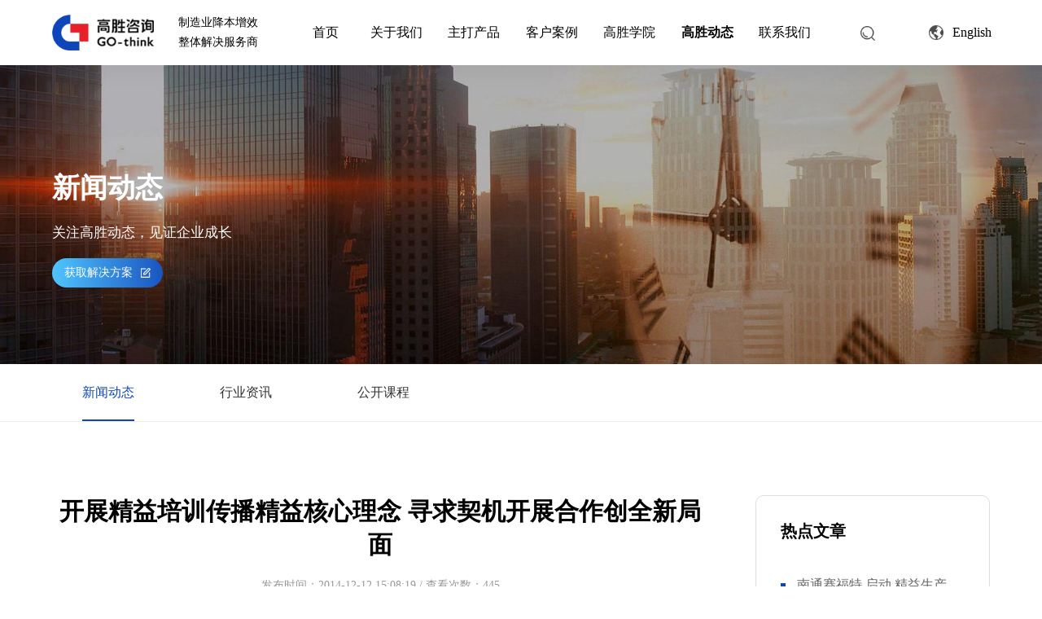

--- FILE ---
content_type: text/html; charset=utf-8
request_url: https://www.gdgaosheng.cn/news_23/414.html
body_size: 6054
content:
<!DOCTYPE html>
<html lang="zh-CN">
	<head>
		<meta charset="utf-8">
		<meta name="viewport" content="width=device-width,initial-scale=1.0,maximum-scale=1.0,minimum-scale=1.0">
		<meta name="applicable-device" content="pc,mobile">
		<title>开展精益培训传播精益核心理念 寻求契机开展合作创全新局面-高胜咨询官网
		</title>
		<meta name="keywords" content="精益生产管理咨询，供应链优化咨询，人力资源体系搭建，品质管控解决方案，制造业降本增效，教练式驻厂辅导，广东精益生产咨询，佛山制造业管理咨询，中小企业系统改善">
		<meta name="description" content="12月11日，我司首席咨询师丁佰胜老师应邀来到深圳美好创亿医疗科技有限公司开展精益生产培训课程，美好创亿的50多位管理高层出席本次会议。在培训之前，由美好创亿副总经理及美好创亿SAP项目负责人带领丁老参观了车间现场，对注塑车间、装配车间、仓库等进行了参观并了解其生产流程。简	">
		<link type="text/css" rel="stylesheet" href="/template/default/css/animate.min.css">
		<link type="text/css" rel="stylesheet" href="/template/default/css/swiper-bundle.min.css">
		<link type="text/css" rel="stylesheet" href="/template/default/css/common.css">
		<link type="text/css" rel="stylesheet" href="/template/default/css/nei.css">
		<script type="text/javascript" src="/template/default/js/jquery.min.js"></script>
		<script type="text/javascript" src="/template/default/js/common.js"></script>
		<script type="text/javascript" src="/template/default/js/wow.min.js"></script>
		<script type="text/javascript" src="/template/default/js/swiper-bundle.min.js"></script>
	</head>
	<body>

		<!-- header -->
		<header id="header">
	<div class="header">
		<div class="w1700 flex">

			<div class="h_logo">
				<a href="/">
					<img src="/template/default/images/logo.png" alt="">
					<img src="/template/default/images/f_logo.png" alt="">
					<p>
						制造业降本增效<br/>整体解决服务商
					</p>
				</a>
			</div>

			<div class="head_nav">

				<ul class="nav_list flex">

					<li >
						<h3><a href="/"><span>首页</span></a></h3>
					</li>

					
					<li >
						<h3>
							<a href="/pages_7/">
								<span>关于我们</span>
								<img src="/template/default/images/icon_next.png" alt="">
							</a>
						</h3>
						
						<div class="subnav">
							<div class="item">
								
								<a href="/pages_7/">公司简介</a>
								
								<a href="/pages_7/#ab2">企业文化</a>
								
								<a href="/pages_7/#ab4">荣誉资质</a>
								
								<a href="/pages_7/#ab3">发展历程</a>
								
								<a href="/list_11/">专家团队</a>
								
								<a href="/list_47/">客户评价</a>
								
							</div>
						</div>
						
					</li>
					
					<li >
						<h3>
							<a href="/pages_13/">
								<span>主打产品</span>
								<img src="/template/default/images/icon_next.png" alt="">
							</a>
						</h3>
						
						<div class="subnav">
							<div class="item">
								
								<a href="/pages_13/">精益生产</a>
								
								<a href="/pages_14/">研发管理</a>
								
								<a href="/pages_15/">供应链管理</a>
								
								<a href="/pages_16/">人资管理</a>
								
								<a href="/pages_17/">战略规划</a>
								
								<a href="/pages_18/">班组管理</a>
								
								<a href="/pages_55/">数字化应用</a>
								
							</div>
						</div>
						
					</li>
					
					<li >
						<h3>
							<a href="/cases_5/">
								<span>客户案例</span>
								<img src="/template/default/images/icon_next.png" alt="">
							</a>
						</h3>
						
						<div class="subnav">
							<div class="item">
								
								<a href="/cases_33/">摩配新能源</a>
								
								<a href="/cases_34/">汽车配件</a>
								
								<a href="/cases_26/">电器行业</a>
								
								<a href="/cases_57/">家电行业</a>
								
								<a href="/cases_30/">电子行业</a>
								
								<a href="/cases_29/">照明行业</a>
								
								<a href="/cases_44/">机械行业</a>
								
								<a href="/cases_45/">钣金行业</a>
								
								<a href="/cases_46/">家居行业</a>
								
								<a href="/cases_27/">家具行业</a>
								
								<a href="/cases_36/">化工化妆品</a>
								
								<a href="/cases_25/">五金配件</a>
								
								<a href="/cases_43/">纺织行业</a>
								
								<a href="/cases_42/">其他行业</a>
								
							</div>
						</div>
						
					</li>
					
					<li >
						<h3>
							<a href="/news_3/">
								<span>高胜学院</span>
								<img src="/template/default/images/icon_next.png" alt="">
							</a>
						</h3>
						
						<div class="subnav">
							<div class="item">
								
								<a href="/news_19/">老丁管理学</a>
								
								<a href="/news_20/">管理文萃</a>
								
								<a href="/news_53/">干货分享</a>
								
							</div>
						</div>
						
					</li>
					
					<li  class="cur" >
						<h3>
							<a href="/news_23/">
								<span>高胜动态</span>
								<img src="/template/default/images/icon_next.png" alt="">
							</a>
						</h3>
						
						<div class="subnav">
							<div class="item">
								
								<a href="/news_23/">新闻动态</a>
								
								<a href="/news_24/">行业资讯</a>
								
								<a href="/news_51/">公开课程</a>
								
							</div>
						</div>
						
					</li>
					
					<li >
						<h3>
							<a href="/pages_6/">
								<span>联系我们</span>
								<img src="/template/default/images/icon_next.png" alt="">
							</a>
						</h3>
						
						<div class="subnav">
							<div class="item">
								
								<a href="/jobs_128/">人才招聘</a>
								
								<a href="/pages_129/">联系方式</a>
								
							</div>
						</div>
						
					</li>
					
				</ul>

				<div class="h_other">

					<div class="search">
						<div class="icon"><img src="/template/default/images/search.png" alt=""></div>
						<div class="header-search-form" id="searchForm">
							<form action="/search/" method="post">
								<div class="input">
									<input type="text" name="keyword" placeholder="请输入关键词" value="">
								</div>
								<button type="submit" class="iconfont icon-sousuo"></button>
							</form>
						</div>
					</div>
					<div class="language">
						<span><a href="javascript:"><img src="/template/default/images/l_icon.png" alt="">English</a></span>
					</div>
					<div class="head_btn">
						<div class="menuBtn">
							<div class="bar1"></div>
							<div class="bar2"></div>
							<div class="bar3"></div>
						</div>
					</div>
				</div>
			</div>

		</div>
	</div>
	

	<!-- 手机端菜单 -->
	<div class="moble_nav">
		<nav>
			<ul>
				<li class="active">
					<span><a href="/">首页</a></span>
				</li>
				
				<li>
					<span class="icon"><a href="/pages_7/">关于我们</a></span>
					
					<div class="subnav">
						
						<a href="/pages_7/">公司简介</a>
						
						<a href="/pages_7/#ab2">企业文化</a>
						
						<a href="/pages_7/#ab4">荣誉资质</a>
						
						<a href="/pages_7/#ab3">发展历程</a>
						
						<a href="/list_11/">专家团队</a>
						
						<a href="/list_47/">客户评价</a>
						

					</div>
					
				</li>
				
				<li>
					<span class="icon"><a href="/pages_13/">主打产品</a></span>
					
					<div class="subnav">
						
						<a href="/pages_13/">精益生产</a>
						
						<a href="/pages_14/">研发管理</a>
						
						<a href="/pages_15/">供应链管理</a>
						
						<a href="/pages_16/">人资管理</a>
						
						<a href="/pages_17/">战略规划</a>
						
						<a href="/pages_18/">班组管理</a>
						
						<a href="/pages_55/">数字化应用</a>
						

					</div>
					
				</li>
				
				<li>
					<span class="icon"><a href="/cases_5/">客户案例</a></span>
					
					<div class="subnav">
						
						<a href="/cases_33/">摩配新能源</a>
						
						<a href="/cases_34/">汽车配件</a>
						
						<a href="/cases_26/">电器行业</a>
						
						<a href="/cases_57/">家电行业</a>
						
						<a href="/cases_30/">电子行业</a>
						
						<a href="/cases_29/">照明行业</a>
						
						<a href="/cases_44/">机械行业</a>
						
						<a href="/cases_45/">钣金行业</a>
						
						<a href="/cases_46/">家居行业</a>
						
						<a href="/cases_27/">家具行业</a>
						
						<a href="/cases_36/">化工化妆品</a>
						
						<a href="/cases_25/">五金配件</a>
						
						<a href="/cases_43/">纺织行业</a>
						
						<a href="/cases_42/">其他行业</a>
						

					</div>
					
				</li>
				
				<li>
					<span class="icon"><a href="/news_3/">高胜学院</a></span>
					
					<div class="subnav">
						
						<a href="/news_19/">老丁管理学</a>
						
						<a href="/news_20/">管理文萃</a>
						
						<a href="/news_53/">干货分享</a>
						

					</div>
					
				</li>
				
				<li>
					<span class="icon"><a href="/news_23/">高胜动态</a></span>
					
					<div class="subnav">
						
						<a href="/news_23/">新闻动态</a>
						
						<a href="/news_24/">行业资讯</a>
						
						<a href="/news_51/">公开课程</a>
						

					</div>
					
				</li>
				
				<li>
					<span class="icon"><a href="/pages_6/">联系我们</a></span>
					
					<div class="subnav">
						
						<a href="/jobs_128/">人才招聘</a>
						
						<a href="/pages_129/">联系方式</a>
						

					</div>
					
				</li>
				
			</ul>
		</nav>
	</div>
</header>


		<!-- banner -->
		

<div class="banner">
	<div class="bg"><img src="/static/upload/image/20210813/1628842972700323.jpg" alt="" /></div>
	<div class="text">
		<div class="w1440">
			<h3>新闻动态</h3>
			<p>关注高胜动态，见证企业成长</p>
			<div class="btn">
				<a href="/pages_6/#ly">获取解决方案<img src="/template/default/images/fix-img4.png" alt=""></a>
			</div>
		</div>
	</div>
</div>



<!-- b_nav -->
<div class="b_nav">
	<div class="w1440">
		<div class="swiper ban">
			<div class="swiper-wrapper">
				
				<div class="swiper-slide item">
					<div  class="aNow" >
						<a href="/news_23/">新闻动态</a>
					</div>
				</div>
				
				<div class="swiper-slide item">
					<div >
						<a href="/news_24/">行业资讯</a>
					</div>
				</div>
				
				<div class="swiper-slide item">
					<div >
						<a href="/news_51/">公开课程</a>
					</div>
				</div>
				
			</div>
			<div class="swiper-button-next"></div>
			<div class="swiper-button-prev"></div>
		</div>
	</div>
</div>
<script>
	// ban
	var swiper = new Swiper(".ban", {
		slidesPerView: 3,
		spaceBetween: 20,
		navigation: {
			nextEl: ".ban .swiper-button-next",
			prevEl: ".ban .swiper-button-prev",
		},
		breakpoints: {
			//当宽度大于等于640

			520: {
				slidesPerView: 4,
				spaceBetween: 20
			},

			1080: {
				slidesPerView: 5,
				spaceBetween: 30
			},

			1280: {
				slidesPerView: 7,
				spaceBetween: 30
			},
			1440: {
				slidesPerView: 9,
				spaceBetween: 30
			},
		},
	});
</script>


		<!-- news -->
		<div class="news">
			<div class="w1440">
				<div class="flex">

					<div class="list">

						<div class="n_tit">
							<h3>开展精益培训传播精益核心理念 寻求契机开展合作创全新局面</h3>
							<div class="date">发布时间：2014-12-12 15:08:19 / 查看次数：445</div>
						</div>

						<div class="cont">
							
							
							<p style="text-align: center;"><img alt="" src="/static/upload/image/20210727/1627369743928609.jpg"/></p><p style="text-align: center;"><img alt="" src="/static/upload/image/20210727/1627369744112630.jpg"/></p><p style="text-align: center;"><img alt="" src="/static/upload/image/20210727/1627369744188193.jpg"/></p><p style="text-align: center;"><img alt="" src="/static/upload/image/20210727/1627369744141386.jpg"/></p><p style="text-align: center;"><img alt="" src="/static/upload/image/20210727/1627369744806961.jpg"/></p><p style="text-align: center;"><img alt="" src="/static/upload/image/20210727/1627369744200566.jpg"/></p><p style="text-align: center;"><img alt="" src="/static/upload/image/20210727/1627369745131286.jpg"/></p><p style="text-align: center;"><img alt="" src="/static/upload/image/20210727/1627369745612402.jpg"/></p><p>　　12月11日，我司首席咨询师丁佰胜老师应邀来到深圳美好创亿医疗科技有限公司开展精益生产培训课程，美好创亿的50多位管理高层出席本次会议。</p><p>　　在培训之前，由美好创亿副总经理及美好创亿SAP项目负责人带领丁老参观了车间现场，对注塑车间、装配车间、仓库等进行了参观并了解其生产流程。简单参观过后一行人来到培训现场开始今天的主题：精益生产培训。培训一开始丁老师针对车间情况进行了简单总结，并一针见血的提出企业生产方面存在的一些瓶颈问题，简单提出解决方案。紧接着他用火车与高铁、高速与国道、漂流与瀑布的鲜明对比与截然不同的结果道出管理的真谛，让大家对管理有更清醒的认识。</p><p>　　随后他邀请五位高层协助做一个精益生产的小游戏，通过游戏的方式创造一个缩小版的生产车间现场，用实践告诉大家如何将精益思想用到企业实践中，并通过游戏的方式让大家对精益生产的宗旨：消除一切浪费有更深的认知。同时导出了精益生产的五大理论：1.根据用户需求，重新定义价值;2.按照价值流重新组织全部生产经营活动;3.使价值流动起来;4.让用户的需要拉动价值流;5.不断完善，达到尽善尽美。在培训的最后他教会大家如何运用管理中最美的语言—数据，通过数据来分析企业存在的问题并针对性解决。</p><p>　　本次美好创亿的培训是精益生产的专场培训，丁老师在培训中针对美好创亿存在的问题提出了自己的解决方案，并表示美好创亿要做好变革的思想准备，结合精益生产与管理变革的方式，必能打破美好创亿瓶颈，寻求全新局面。</p><p><br/></p>
						</div>
						<div class="btn">
							<a href="javascript:history.go(-1)">
								返回列表<img src="/template/default/images/icon_next1.png" alt="">
							</a>
						</div>
					</div>

					<div class="news_side">
						<div class="tj">
							<div class="title">热点文章</div>
							<ul>
								
								<li><a href="/news_23/3682.html">南通赛福特 启动 精益生产&管理变革项目</a></li>
								
								<li><a href="/news_23/3676.html">苏州金德 精益数字化项目 圆满收官</a></li>
								
								<li><a href="/news_23/3635.html">江门福美高“精益生产”项目圆满验收</a></li>
								
								<li><a href="/news_23/3634.html">王力安防正式启动“精益生产&管理变革”项目</a></li>
								
								<li><a href="/news_23/3681.html">潍坊倍力 启动 管理变革项目</a></li>
								
								<li><a href="/news_23/3680.html">高胜咨询 2025年度报告官宣</a></li>
								
								<li><a href="/news_23/3679.html">广润 启动 ERP陪跑&数字化WMS项目</a></li>
								
								<li><a href="/news_23/3678.html">浙江斐凌 管理变革项目 圆满收官</a></li>
								
								<li><a href="/news_23/3677.html">星越包装 精益生产一期 圆满收官</a></li>
								
								<li><a href="/news_23/3675.html">纯信科技 启动 精益生产项目</a></li>
								
							</ul>
						</div>
					</div>

				</div>
			</div>
		</div>

		<!-- foot -->
		<!-- foot_zl -->
<div class="foot_zl">
	<div class="bg_img"><img src="/template/default/images/in7_bg.jpg" alt=""></div>
	<div class="info">
		<div class="odcontent">
			<div class="t1 wow fadeInUp">您准备好了吗？高胜帮助有梦想的企业高质量发展</div>
			<div class="t2 wow fadeInUp">我们致力于制造业降本增效，助力企业实现精益化、数智化转型升级！</div>
			<div class="bt wow fadeInUp"><a href="/pages_6/#ly">获取专属解决方案</a></div>
		</div>
	</div>
</div>


<div class="foot">
	<div class="odcontent">
		<div class="f_top flex">

			<div class="left">

				<div class="f_logo flex">
					<img src="/template/default/images/f_logo.png" alt="">
					<div class="bn">
						<a href="/pages_6/#ly">
							<span>免费咨询</span> <img src="/template/default/images/icon_next1.png" alt="">
						</a>
					</div>
				</div>

				<div class="flex">

					<div class="f_nav">

						<div class="list flex">
							
							<div class="item">
								<div class="hd">关于我们</div>
								<ul>
									
									<li><a href="/pages_7/">公司简介</a></li>
									
									<li><a href="/pages_7/#ab2">企业文化</a></li>
									
									<li><a href="/pages_7/#ab4">荣誉资质</a></li>
									
									<li><a href="/pages_7/#ab3">发展历程</a></li>
									
									<li><a href="/list_11/">专家团队</a></li>
									
									<li><a href="/list_47/">客户评价</a></li>
									
								</ul>
							</div>
							
							<div class="item">
								<div class="hd">主打产品</div>
								<ul>
									
									<li><a href="/pages_13/">精益生产</a></li>
									
									<li><a href="/pages_14/">研发管理</a></li>
									
									<li><a href="/pages_15/">供应链管理</a></li>
									
									<li><a href="/pages_16/">人资管理</a></li>
									
									<li><a href="/pages_17/">战略规划</a></li>
									
									<li><a href="/pages_18/">班组管理</a></li>
									
									<li><a href="/pages_55/">数字化应用</a></li>
									
								</ul>
							</div>
							
							
							<div class="item">
								<div class="hd">客户案例</div>
								<ul>
									
									<li><a href="/cases_33/">摩配新能源</a></li>
									
									<li><a href="/cases_34/">汽车配件</a></li>
									
									<li><a href="/cases_26/">电器行业</a></li>
									
									<li><a href="/cases_57/">家电行业</a></li>
									
									<li><a href="/cases_30/">电子行业</a></li>
									
									<li><a href="/cases_29/">照明行业</a></li>
									
									<li><a href="/cases_44/">机械行业</a></li>
									
								</ul>
							</div>
							

							
							<div class="item">
								<div class="hd">客户案例</div>
								<ul>
									
									<li><a href="/cases_45/">钣金行业</a></li>
									
									<li><a href="/cases_46/">家居行业</a></li>
									
									<li><a href="/cases_27/">家具行业</a></li>
									
									<li><a href="/cases_36/">化工化妆品</a></li>
									
									<li><a href="/cases_25/">五金配件</a></li>
									
									<li><a href="/cases_43/">纺织行业</a></li>
									
									<li><a href="/cases_42/">其他行业</a></li>
									
								</ul>
							</div>
							

							
							<div class="item">
								<div class="hd">高胜学院</div>
								<ul>
									
									<li><a href="/news_19/">老丁管理学</a></li>
									
									<li><a href="/news_20/">管理文萃</a></li>
									
									<li><a href="/news_53/">干货分享</a></li>
									
								</ul>
							</div>
							
							<div class="item">
								<div class="hd">高胜动态</div>
								<ul>
									
									<li><a href="/news_23/">新闻动态</a></li>
									
									<li><a href="/news_24/">行业资讯</a></li>
									
									<li><a href="/news_51/">公开课程</a></li>
									
								</ul>
							</div>
							
							<div class="item">
								<div class="hd">联系我们</div>
								<ul>
									
									<li><a href="/jobs_128/">人才招聘</a></li>
									
									<li><a href="/pages_129/">联系方式</a></li>
									
								</ul>
							</div>
							
						</div>
					</div>
					<div class="del">
						<div class="hd">联系高胜</div>
						<h3>400-0985-606</h3>
						<p>熊老师：<br>15363690665</p>
						<p>办公地址：<br>佛山市顺德区凤翔路41号创意产业园C栋202室、204室、206室</p>
					</div>
				</div>

			</div>

			<div class="right">
				<div class="f_xz">
					<a href="">资料下载<img src="/template/default/images/icon_next1.png" alt=""></a>
					<p>点击下载更多高胜咨询资料</p>
				</div>
				<ul class="flex ul">
					<li>
						<img src="/template/default/images/f_icon01.png" alt="">
						<div class="wxbox">
							<img src="/template/default/images/sph.jpg" alt="">
							<p>扫码关注视频号</p>
						</div>
					</li>
					<li>
						<img src="/template/default/images/f_icon02.png" alt="">

						<div class="wxbox">
							<img src="/static/upload/image/20241010/1728544907685808.jpg" alt="">
							<p>扫码加微信</p>
						</div>
					</li>
					<li>
						<img src="/template/default/images/f_icon03.png" alt="">
						<div class="wxbox">
							<img src="/template/default/images/dy.jpg" alt="">
							<p>扫码关注抖音号</p>
						</div>
					</li>
				</ul>
			</div>
		</div>
		<div class="f_bottom">
			<div class="f_bom">
				<span>© 广东高胜互联科技有限公司 <a href="https://beian.miit.gov.cn" target="_blank">粤ICP备18151050号</a> <a
						href="">法律声明</a><!-- <a href="">网站地图</a> --></span>
				<span><a href="https://www.onedi.cn/" target="_blank">网站建设：万迪网络</a></span>
			</div>
		</div>
	</div>
</div>

<!-- side_kf -->
<div class="side_kf">
	<ul class="center">
		<li><a href="javascript:;"><span id="wa"><i>400-0985-606</i></span></a></li>
		<li><a href="javascript:;"><span id="em"><i>gaoshengzixun@qq.com</i></span></a></li>
		<li><a href="javascript:;"><span id="wx"><i><img src="/static/upload/image/20241010/1728544907685808.jpg" alt=""></i></span></a></li>
		<li><a href="javascript:;"><span id="top"></span></a></li>
	</ul>
</div>

<!-- footer-fd -->
<div class="footer-fd img-common" id="footer-fd">
	<div class="odcontent">
		<div class="one flx_w">
			<div class="first">
				<a class="go">
					<div class="flx_w">
						<span class="icon">
							<img src="/template/default/images/jukuan.png" alt="">
						</span>
						<div class="tit">预约专业老师免费咨询</div>
					</div>
				</a>
			</div>
			<div class="leave">
				<form action="/message/" method="post">
					<input type="text" name="contacts" id="contacts" placeholder="请输入联系人名字">
					<input type="text" name="mobile" id="mobile" placeholder="请输入联系电话">
					<input class="up" type="submit" value="提交">
				</form>
			</div>
			<div class="last">
				<span class="i">
					<img src="/template/default/images/side_line.png" alt="">
				</span>
				<span>400-0985-606</span>
			</div>
		</div>
	</div>
</div>
<script>
var _hmt = _hmt || [];
(function() {
  var hm = document.createElement("script");
  hm.src = "https://affim.baidu.com/unique_56251562/chat?siteId=21897874&userId=56251562&siteToken=8a834f6ec82d5e3cfeffe3309dffd638&cp=https%3A%2F%2Fwww.gdgaosheng.cn%2F&cr=&cw=";
  var s = document.getElementsByTagName("script")[0]; 
  s.parentNode.insertBefore(hm, s);
})();
</script>
<script>
var _hmt = _hmt || [];
(function() {
  var hm = document.createElement("script");
  hm.src = "https://hm.baidu.com/hm.js?74f33d9e62b14e7a4fb15653ce55ce0c";
  var s = document.getElementsByTagName("script")[0]; 
  s.parentNode.insertBefore(hm, s);
})();
</script>
<script>
(function(b,a,e,h,f,c,g,s){b[h]=b[h]||function(){(b[h].c=b[h].c||[]).push(arguments)};
b[h].s=!!c;g=a.getElementsByTagName(e)[0];s=a.createElement(e);
s.src="//s.union.360.cn/"+f+".js";s.defer=!0;s.async=!0;g.parentNode.insertBefore(s,g)
})(window,document,"script","_qha",630865,false);
</script>

		
	 
	</body>

</html>


--- FILE ---
content_type: text/css
request_url: https://www.gdgaosheng.cn/template/default/css/common.css
body_size: 5959
content:
@charset "utf-8";body{font-size:14px;color:#333}
*{padding:0;margin:0;list-style:none}
a{text-decoration:none;color:inherit}
i{font-style:normal}
dl,ol,ul{list-style-type:none}
b{display:inline-block}
em{font-style:normal;font-family:arial}
.w1700{margin:0 auto;width:90%;max-width:1700px}
.odcontent{margin:0 auto;width:90%;max-width:1600px}
.w1440{margin:0 auto;width:90%;max-width:1440px}
.w1400{margin:0 auto;width:90%;max-width:1400px}
.w1200{margin:0 auto;width:90%;max-width:1200px}
.w1100{margin:0 auto;width:90%;max-width:1100px}
.clearfix:after{content:"";display:block;height:0;clear:both;visibility:hidden}
.clearfix{zoom:1}
input,textarea{border:none;outline:0;border-radius:0;-webkit-appearance:none}
button{border:none;padding:0}
.head_fixed{position:fixed;top:0;left:0;width:100%;height:auto;z-index:9999}
img{border:none;vertical-align:middle;max-width:100%}
:focus{outline:0;-webkit-tap-highlight-color:transparent}
a,div,li{-webkit-tap-highlight-color:transparent}
input:-webkit-autofill,select:-webkit-autofill,textarea:-webkit-autofill{background-color:transparent!important;background-image:none!important;-webkit-box-shadow:0 0 0 1000px #f2f3f7 inset!important;-webkit-text-fill-color:#333}
.flex{display:flex;flex-wrap:wrap;}
.flx{display:flex;flex-wrap:nowrap;justify-content:space-between}
.flx_w{display:flex;flex-wrap:wrap;justify-content:space-between;align-items: center;}
.cpthActive.animated{-webkit-clip-path:polygon(100% 100%,100% 0,0 0,0 100%)!important}
.cpth{-webkit-clip-path:polygon(0 0,0 0,0 100%,0 100%);-webkit-transition:1.2s cubic-bezier(.215,.61,.355,1) .3s}

.cpth01Active.animated{-webkit-clip-path:polygon(100% 0,0 0,0 100%,100% 100%)!important}
.cpth01{-webkit-clip-path:polygon(0 0,0 0,0 100%,0 100%);-webkit-transition:1.2s cubic-bezier(.215,.61,.355,1) .3s}

video::-webkit-media-controls-overflow-button{display:none!important;pointer-events:none!important}
video::-webkit-media-controls{overflow:hidden!important}
video::-webkit-media-controls-download-button,video::-webkit-media-controls-fullscreen-button{display:none!important}

	
/* @font-face{font-family:ZURCHBXC;src:url(../fonts/OPPOSans-Regular.ttf)} */

/* Custom Cursor */
.custom-cursor{position:fixed;z-index:10000000;pointer-events:none;transform:translate(-48%,-75%) rotate(0.001deg);opacity:0;visibility:hidden;display:flex}
.cursor-normal{position:absolute;left:50%;top:50%;transform:translate(-50%,-50%);display:flex;transition:0.4s cubic-bezier(0.5, 0.75, 0, 1);;height:2em;align-items:center;justify-content:center;overflow:hidden;border-radius:3.5em}
.cursor-normal .cursor-normal-before{position:absolute;background-color:#00A652;transition:all .4s cubic-bezier(0.5,0.75,0,1) 0s;width:0.5em;height:0.5em;border-radius:3.5em}
.custom-cursor .cursor-text{white-space:nowrap;color:#fff;text-transform:uppercase;display:block;font-weight:475;font-size:1em;position:relative;transform-origin:left center;transition:opacity 0.2s ease-in-out 0s;opacity:0;padding:0 0.5em}
.custom-cursor .cursor-text.duplicate{position:absolute;left:100%}
.custom-cursor .cursor-text{animation:loopCursorNormal calc(var(--cursor-speed) / 4.5) linear;animation-iteration-count:infinite}
@keyframes loopCursorNormal{0%{transform:translateX(0%)}
100%{transform:translateX(-100%)}
}
.custom-cursor.cursor-hover .cursor-normal{transform:translate(-50%,-75%)}
.custom-cursor.cursor-hover .cursor-normal .cursor-normal-before{width:100%;height:100%}
.custom-cursor.cursor-hover .cursor-normal .cursor-text{opacity:1;transition:opacity 0.1s ease-in-out 0.15s}
.custom-cursor.cursor-init{display:flex;opacity:1;visibility:visible}
@media screen and (max-width:1024px){
.custom-cursor{ display:none!important;}
.cursor-normal .cursor-normal-before{width:0;height:0;}
}
/*case-link*/
.custom-cursor.cursor-hover.case-link .cursor-normal{height:6rem;width:6rem;border-radius:6rem}
.custom-cursor.cursor-hover.case-link .cursor-text{position:absolute;left:50%;top:50%;transform:translate(-50%,-50%); text-transform:none;font-size:16px;color:#fff;font-weight:500;}
.custom-cursor.cursor-hover.case-link .cursor-normal-before{height:7.5rem;width:7.5rem;border-radius:7.5rem;}
 
/*c-code-pop */
.c-code-pop {display: none;position: fixed;top: 0;left: 0;z-index: 910;width: 100%;height: 100%;background: rgba(0, 0, 0, 0.4);}
.c-code-pop .c-img-box {position: absolute;top: 50%;left: 50%;padding: 3px;text-align: center;border-radius: 5px;background: #fff;-webkit-transform: translate(-50%, -50%);transform: translate(-50%, -50%);}
.c-code-pop .c-img-box .c-close{position: absolute;display: flex;align-items: center;justify-content: center;width: 35px;height: 35px;bottom: -60px;left: 50%;margin-left: -20px;cursor: pointer;background-color: #fff;border-radius: 50%;background-color: #00A652;transition: ease 1s;transform: translateY(-50%);}
.c-code-pop .c-img-box .c-close:hover{transform: translateY(-50%) rotate(360deg);}
.c-code-pop .c-img-box > img {width: 150px;}
.c-code-pop .c-img-box .c-close img{width:14px;filter: invert(1);}
@media screen and (max-width:520px){
.c-code-pop .c-img-box > img{width: 115px;}
.c-code-pop .c-img-box .c-close{width: 30px;height: 30px;}
.c-code-pop .c-img-box .c-close img{font-size: 12px;}
}



/* side_kf */
.side_kf{position:fixed;right: 1%;top:40%;width: 55px;height: 55px;z-index:10;opacity:0;transition:all .4s;transform:translateY(-50%);}
.side_kf ul{}
.side_kf ul li{color:#fff;position:relative;z-index:1;margin-bottom: 6px;box-shadow: 0px 0px 10px 0px rgba(0, 0, 0, 0.1);background: #fff;border-radius: 14px;}
/* .side_kf ul li:last-child{padding:0;border-radius: 50%;} */
.side_kf #wa{display:block;position:relative;height: 55px;background:url(../images/wa.png) no-repeat center;text-align:center;background-size: 34px;}
.side_kf #wa i{font-size: 16px;color: #666;width: 200px;border-radius: 14px;height: 52px;line-height: 52px;background: #fff;position: absolute;left: 0;top: 0;box-sizing: border-box;text-align: center;-webkit-transition: 0.56s ease;transition: 0.56s ease;opacity: 0;}
.side_kf #wa:hover i{left: -208px;opacity: 1;}
.side_kf #em{display:block;position:relative;height: 55px;background:url(../images/em.png) no-repeat center;text-align:center;background-size: 34px;}
.side_kf #em i{font-size: 16px;color: #666;width: 200px;border-radius: 14px;height: 52px;line-height: 52px;background: #fff;position: absolute;left: 0;top: 0;box-sizing: border-box;text-align: center;-webkit-transition: 0.56s ease;transition: 0.56s ease;opacity: 0;}
.side_kf #em:hover i{left: -208px;opacity: 1;}
.side_kf #wx{display:block;position:relative;height: 55px;background:url(../images/wx.png) no-repeat center;text-align:center;background-size: 34px;}
.side_kf #wx i{width: 100px;height: 100px;position: absolute;top: 0;left: 0;-webkit-transition: 0.56s ease;transition: 0.56s ease;opacity: 0;border-radius: 4px;}
.side_kf #wx i img{width: 100px;height: 100px;background-size: 34px;background: #fff;}
.side_kf #wx:hover i{left: -118px;opacity: 1;}
.side_kf #top{display:block;position:relative;height: 55px;background:url(../images/top.svg) no-repeat center;text-align:center;background-size: 30px;}
.side_kf #top i{position:absolute;left:50%;top:50%;transform:translate(-50%,-50%)}
 
@media only screen and (max-width:1080px){
.side_kf{width:44px}
.side_kf #wa{height: 44px;}
.side_kf #em{height: 44px;}
.side_kf #wx{height: 44px;}
.side_kf #top{height: 44px;}
}
@media only screen and (max-width:520px){
.side_kf{width:40px}
.side_kf #wa{height: 40px;background-size: 25px;}
.side_kf #wa i{display: none;}
.side_kf #em{height: 40px;background-size: 25px;}
.side_kf #em i{font-size: 14px;height: 40px;line-height: 40px;}
.side_kf #em:hover i{left: -204px;}
.side_kf #wx{height: 40px;background-size: 25px;}
.side_kf #wx i{width: 80px;height: 80px;border: 2px solid #fff;}
.side_kf #wx:hover i{left: -90px;}
.side_kf #wx i img{width: 80px;height: 80px;}
.side_kf #top{height: 40px;background-size: 25px;}
}

 

/* header */
.header{width:100%;height:90px;position:fixed;top:0;left:0;z-index:100;-webkit-transition: all 0.5s;border-bottom: 1px solid #C0C3C6;}
.header .odcontent{justify-content: space-between;}
.header .h_logo{height:90px;display:flex;flex-wrap:wrap;align-items:center;-webkit-transition: all 0.5s;width: 25%;position: relative;}
.header .h_logo::after{position: absolute;content: "";height:100%;width: 1px;left: 45.5%;top: 0;background: #C0C3C6;}
.header .h_logo a{display:flex;align-items: center;}
.header .h_logo p{color: #fff;padding-left: 40px;font-size: 16px;line-height: 26px;position: relative;}
.header .h_logo img:nth-child(2){display: none;}
.header .head_nav{width: 75%;display: flex;justify-content: space-between;align-items: center;}
.header .head_nav ul.nav_list{height: 50px;transition: all 0.5s;justify-content: center;width: 78%;border-radius: 30px;}
.header .head_nav ul.nav_list li{height:100%;width: 14.285%;position: relative;}
.header .head_nav ul.nav_list li.cur:nth-child(1){border-top-left-radius: 30px;border-bottom-left-radius: 30px;}
.header .head_nav ul.nav_list li.cur:nth-last-child(1),{border-top-right-radius: 30px;border-bottom-right-radius: 30px;}
.header .head_nav ul.nav_list li.cur,.header .head_nav ul.nav_list li:hover{}
.header .head_nav ul.nav_list li h3{text-align:center;display:block;height:100%;width:100%;font-weight:400;font-size: 18px;}
.header .head_nav ul.nav_list li h3 a{width:100%;height:100%;display:flex;flex-wrap:wrap;align-items:center;justify-content:center;color: #fff;position: relative;}
.header .head_nav ul.nav_list li h3 a img{width: 11px;transform: rotate(180deg);margin-left: 6px;transition: all .4s linear;}
.header .head_nav ul.nav_list li:hover h3 a img{transform: rotate(0deg);}
.header .head_nav ul.nav_list li:nth-last-child(1) h3 a img{opacity: 0;}
.header .head_nav ul.nav_list li h3 a:hover ,.header .head_nav ul.nav_list li.cur h3 a{font-weight: bold;}
.header .head_nav .subnav{display:none;position:absolute;left:0;top:100%;width: auto;min-width: 100%;background: #fff;border-bottom-left-radius: 40px;box-shadow: 0px 13px 36.86px 1.14px rgb(6 11 17 / 6%);padding:25px 15px;}
.header .head_nav .subnav .item{display: flex;flex-wrap: wrap;}
.header .head_nav .subnav a{font-size:16px;color: #1f1f1f;margin-bottom:24px;position: relative;font-family: Arial black;width: max-content;margin-left: 10px;margin-right: 10px;}
.header .head_nav .subnav a:nth-last-child(1){margin-bottom: 0;}
.header .head_nav .subnav a:hover{font-weight: bold;}
.header .head_nav .subnav a:before{content:'';position:absolute;display:block;height:2px;width:0;left:0;bottom:-8px;background-color:#000;transition:width .3s ease}
.header .head_nav .subnav a:hover:before{width: 100%;}
.header .head_nav .h_other{display:flex;align-items:center;}
.header .head_nav .h_other .search{height: 90px;line-height: 90px;padding: 0 35px;border-left: 1px solid #C0C3C6;border-right: 1px solid #C0C3C6;display: inline-block;position: relative;}
.header .head_nav .h_other .search .icon{width: 20px;}
.header .head_nav .header-search-form{animation-name:r2l;-webkit-animation-name:r2l;-ms-animation-name:r2l;animation-timing-function:ease;-webkit-animation-timing-function:ease;-ms-animation-timing-function:ease;animation-fill-mode:forwards;-webkit-animation-fill-mode:forwards;-ms-animation-fill-mode:forwards;animation-duration:.3s;-webkit-animation-duration:.3s;-ms-animation-duration:.3s}
.header .head_nav .header-search-form{display:none;position:absolute;right:-16px;width:240px;background-color:rgba(255,255,255,.9);box-shadow:0 1px 4px rgba(0,0,0,.1) inset;border-radius:40px;transition:all .3s;z-index:6;top: 20px;}
.header .head_nav .header-search-form form{display:-webkit-box;display:-moz-box;display:-ms-flexbox;display:flex}
.header .head_nav .header-search-form .input{-webkit-box-flex:1;-moz-box-flex:1;-ms-flex:1;flex:1;min-width:0}
.header .head_nav .header-search-form button,.header .head_nav .header-search-form input{display:block;height:40px;line-height:40px;outline:0;background:0 0;border:none}
.header .head_nav .header-search-form input{padding-left:20px;width:100%;color:#555;-webkit-box-sizing:border-box;-moz-box-sizing:border-box;box-sizing:border-box}
.header .head_nav .header-search-form button{padding:0 16px;font-size:18px;color:#333;cursor:pointer;-webkit-transition:all .3s;-o-transition:all .3s;-moz-transition:all .3s;transition:all .3s;}
.header .head_nav .h_other .search:hover .header-search-form {display: block;}
.header .head_nav .h_other .search:hover .header-search-form button{background: url(../images/search.png) no-repeat right;cursor: pointer;filter: brightness(0.5);background-size: 20px;margin-right: 20px;}
.header .head_nav .h_other .search:hover .icon{opacity:0;}
.header .head_nav .h_other .language{margin-left: 30px;}
.header .head_nav .h_other .language span{color: #fff;font-size: 18px;display: flex;justify-content: center;align-items: center;}
.header .head_nav .h_other .language span a{display: flex;align-items: center;}
.header .head_nav .h_other .language span img{width: 18px;margin-right: 11px;height: 18px;}
/* .header .head_btn{cursor:pointer;position:absolute;top:50%;right:40px;transform:translateY(-50%);padding:10px} */
.header .head_btn .menuBtn{width:24px;height: 18px;}
.header .head_btn .bar1,.header .head_btn .bar2,.header .head_btn .bar3{width: 20px;height: 2px;background-color:#fff;margin: 5px 0;transition:.4s;}
.header .head_btn .bar1{margin-top:0}
.header .head_btn.change .bar1{transform:rotate(45deg) translate(6px,5px)}
.header .head_btn.change .bar2{opacity:0}
.header .head_btn.change .bar3{transform:rotate(-45deg) translate(6px,-5px)}
@keyframes r2l{0%{transform:translateX(50px);opacity:0}
100%{transform:translateX(0);opacity:1}
}
@-webkit-keyframes r2l{0%{-webkit-transform:translateX(50px);opacity:0}
100%{-webkit-transform:translateX(0);opacity:1}
}
@-ms-keyframes r2l{0%{-ms-transform:translateX(50px);opacity:0}
100%{-ms-transform:translateX(0);opacity:1}
}
.header .head_nav .h_other .head_btn{display:none}
.header:hover{background: #fff;box-shadow: 0px 5px 28.13px 0.87px rgb(0 0 0 / 6%);height:80px;}
.header:hover .h_logo{height: 80px;}
.header:hover .h_logo::after{display: none;}
.header:hover .h_logo img:nth-child(2){display: block;}
.header:hover .h_logo img:nth-child(1){display: none;}
.header:hover .h_logo p{color: #000;}
.header:hover .head_nav ul.nav_list{height: 80px;}
.header:hover .head_nav ul.nav_list li:nth-child(1){border-top-left-radius: 0;border-bottom-left-radius: 0;}
.header:hover .head_nav ul.nav_list li:nth-last-child(1){border-top-left-radius: 0;border-bottom-left-radius: 0;}
.header:hover .head_nav ul.nav_list li h3 a{color: #000;}
.header:hover .head_nav ul.nav_list li h3 a img{filter: invert(1);}
.header:hover .head_nav .h_other .search{height: 80px;line-height: 80px;}
.header:hover .head_nav .h_other .search .icon{filter: invert(0.7);}
.header:hover .head_nav .h_other .language span{color: #000;}
.header:hover .head_nav .h_other .language span img{filter: invert(0.7);}
.header:hover .head_btn .bar1, .header:hover .head_btn .bar2, .header:hover .head_btn .bar3{background-color: #000;}

/* 下滑 */
.scro .header{background: #fff;box-shadow: 0px 5px 28.13px 0.87px rgb(0 0 0 / 6%);height: 80px;}
.scro .header .h_logo{height: 80px;}
.scro .header .h_logo::after{display: none;}
.scro .header .h_logo p{color: #000;}
.scro .header .h_logo img:nth-child(2){display: block;}
.scro .header .h_logo img:nth-child(1){display: none;}
.scro .header .head_nav ul.nav_list{height: 80px;}
.scro .header .head_nav ul.nav_list li.cur:nth-child(1){border-top-left-radius: 0px;border-bottom-left-radius: 0px;}
.scro .header .head_nav ul.nav_list li h3 a{color: #000;}
.scro .header .head_nav ul.nav_list li h3 a img{filter: invert(1);}
.scro .header .head_nav .h_other .search{height: 80px;line-height: 80px;}
.scro .header .head_nav .h_other .search .icon{filter: invert(0.7);}
.scro .header .head_nav .h_other .language span{color: #000;}
.scro .header .head_nav .h_other .language span img{filter: invert(0.7);}
.scro .head_btn .bar1,.scro .head_btn .bar2,.scro .head_btn .bar3{background-color: #000;}

/* 手机端 */
.moble_nav{padding-top:140px;padding-bottom:50px;height:100%;width:100%;background-color:rgba(0,0,0,.8);position:fixed;top:0;left:0;z-index:98;display:none}
.moble_nav nav{padding:0 20px;height:100%}
.moble_nav ul{height:100%;overflow-y:auto;border-top:1px solid rgba(100,100,100,.3)}
.moble_nav ul li span{display:block;border-bottom:1px solid rgba(100,100,100,.3);overflow:hidden}
.moble_nav ul li span.icon{background:url(../images/icon_next1.png) no-repeat right center;background-size:20px;padding-right:50%}
.moble_nav ul li span.icon.cur{background-image:url(../images/icon_next.png);}
.moble_nav ul li:nth-last-child(1) span.icon{background-size: 0px;}
.moble_nav ul li span a{padding:18px 0;display:block;font-size:18px;font-weight:700;color:#fff}
.moble_nav ul li .subnav{padding:6px 0 10px;display:none}
.moble_nav ul li .subnav a{display:block;padding:10px 0;font-size:16px;padding-left:10px;color:#eee}
@media (max-width:1750px){
.header .h_logo::after{left: 50%;}
.header .head_nav ul.nav_list li h3{font-size: 17px;}
}
@media (max-width:1660px){
.header .h_logo::after{left: 39.5%;}
.header .h_logo a img{width: 125px;}
.header .h_logo p{padding-left: 30px;font-size: 14px;line-height: 24px;}
.header .head_nav ul.nav_list li h3{font-size:16px}
.header .head_nav .subnav a{font-size:16px;line-height:26px}
.header .head_nav .h_other{width: max-content;}
.header{height: 80px;}
.header .h_logo{height: 80px;}
.header .head_nav ul.nav_list{height: 80px;}
.header .head_nav .h_other .search{height: 80px;line-height: 80px;}
.scro .header{height: 70px;}
.scro .header .h_logo{height: 70px;}
.scro .header .head_nav ul.nav_list{height: 70px;}
.scro .header .head_nav .h_other .search{height: 70px;line-height: 70px;}
.header:hover{height: 70px;}
.header:hover .h_logo{height: 70px;}
.header:hover .head_nav ul.nav_list{height: 70px;}
.header:hover .head_nav .h_other .search{height: 70px;line-height: 70px;}
}
@media (max-width:1440px){
.header .h_logo::after{display: none;}
.header .head_nav ul.nav_list li h3{font-size: 16px;}
.header .head_nav .h_other{width: fit-content;}
.header .head_nav .h_other .search{padding: 0 20px;}
.header .head_nav .h_other .search .icon{width:50px;height:50px;text-align: center;}
.header .head_nav .h_other .search .icon img{width: 18px;}
.header .head_nav .h_other .language span{font-size: 16px;}
.header .head_nav .h_other .language span img{width: 18px;height: 18px;}
.header .head_nav .subnav a{font-size: 14px;}
.scro .header{height: 70px;}
.scro .header .h_logo{height: 70px;}
.scro .header .head_nav ul.nav_list{height: 70px;}
}
@media (max-width:1100px){
.header .w1700{justify-content: space-between;}
.header .h_logo{width: auto;}
.header .h_logo a img{width: 150px;}
.header .h_logo p{font-size: 16px;}
.header .head_nav{width: auto;}
.header .head_nav ul.nav_list{display:none}
.header .head_nav .h_other .search{margin-right:0;border: none;padding: 0;}
.header .head_nav .h_other .search .icon img{width: 18px;}
.header .head_nav .h_other .language{margin-left: 0; margin-right: 25px;margin-left: 10px;}
.header .head_nav .h_other .language span{font-size: 16px;}
.header .head_nav .h_other .language span img{width: 20px;height: 20px;}
.header .head_nav .h_other .head_btn{display:block}
}
 

@media (max-width:768px){
.header .h_logo p{display: none;}
}
@media (max-width:520px){
.header{background: #fff;height: 60px;border: no;}
.header .h_logo{height: 60px;}
.header .h_logo img:nth-child(1){display: none;}
.header .h_logo img:nth-child(2){display: block;}
.header .h_logo a img{width: 110px;}
.header .head_nav .h_other .language{margin: 0 10px;}
.header .head_nav .h_other .language span img{display: none;}
.header .head_nav .h_other .language span{color: #000;}
.header .head_nav .h_other .search{height: 60px;line-height: 60px;position: initial;}
.header .head_nav .h_other .search .icon{width: auto;}
.header .head_nav .h_other .search .icon img{filter: invert(0.7);width: 18px;}
.header .head_nav .h_other .search:hover .header-search-form{top: 10px;right: 0;width: 100%;box-shadow: 0 1px 4px rgba(0,0,0,.5) inset;}
.header .head_btn .bar1, .header .head_btn .bar2, .header .head_btn .bar3{background-color: #000;}
.moble_nav{padding-top: 90px;}
.moble_nav ul li span a{font-size:16px}
.scro .header{height: 60px;}
.scro .header .h_logo{height: 60px;width:auto;}
.scro .header .head_nav .h_other .search{height: 60px;line-height: 60px;}
.scro .header .head_nav .h_other .search .icon{}
.header:hover{height: 60px;}
.header:hover .h_logo{height: 60px;}
.header:hover .head_nav ul.nav_list{height: 60px;}
.header:hover .head_nav .h_other .search{height: 60px;line-height: 60px;}
}

/* foot_zl */
.foot_zl{position: relative;}
.foot_zl .bg_img img{width: 100%;}
.foot_zl .info{position:absolute;left:50%;top: 50%;height:auto;transform:translate(-50%,-50%);width: 100%;}
.foot_zl .info .t1{font-size: 36px;color: #fff;text-align: center;font-weight: bold;}
.foot_zl .info .t2{font-size: 18px;color: #fff;text-align: center;margin-top: 20px;}
.foot_zl .info .bt{width: 168px;height: 40px;line-height: 40px;text-align:center;border-radius: 24px;background: #fff;font-weight: bold;margin: 0 auto;margin-top: 40px;font-size: 15px;transition: all .5s linear;}
.foot_zl .info .bt:hover{color: #fff;box-shadow: inset 0 0 0 50px #0E46B9;}
@media (max-width:1440px){
.foot_zl .info .t1{font-size: 30px;}
.foot_zl .info .bt{margin-top: 30px;}
}
@media (max-width:1280px){
.foot_zl .bg_img{height: 240px;}
.foot_zl .bg_img img{height: 100%;object-fit: cover;}
}
@media (max-width:768px){
.foot_zl .bg_img img{height: 100%;object-fit: cover;}
.foot_zl .info .t1{font-size: 26px;}
}
@media (max-width:520px){
.foot_zl .bg_img img{height: 100%;object-fit: cover;}
.foot_zl .info .t1{font-size: 18px;}
.foot_zl .info .t2{font-size: 14px;margin-top:15px;}
.foot_zl .info .bt{margin-top:20px;font-size: 12px;width: 145px;height: 35px;line-height: 35px;}

}

/* foot */
.foot{background: url(../images/f_bg.jpg);background-size: cover;margin-bottom: 30px;}
.foot .left{width: 80%;border-right: 1px solid #D7DADB;}
.foot .f_logo{padding: 60px 0 50px;border-bottom: 1px solid #D7DADB;align-items: center;}
.foot .f_logo .bn{line-height: 40px;width: 120px;border: 1px solid #ffffff;background: #fff;padding: 0 15px;font-weight: bold;font-size: 15px;transition: all .5s linear;margin-left: 50px;transition: all .5s linear;}
.foot .f_logo .bn a{display: flex;align-items: center;justify-content: space-between;}
.foot .f_logo .bn img{width: 15px;filter: invert(1);}
.foot .f_logo .bn:hover{color: #fff;box-shadow: inset 0 0 0 50px #0E46B9;border: 1px solid #0E46B9;}
.foot .f_logo .bn:hover img{filter: none;}
.foot .f_nav{width: 75%;padding-top: 50px;padding-bottom: 20px;}
.foot .f_nav .flex{justify-content: space-between;}
.foot .f_nav .item{width: 16.6667%;}
.foot .f_nav .item:nth-last-child(1){display: none;}
.foot .f_nav .item .hd{font-size: 20px;margin-bottom: 25px;color: #000;font-weight: bold;}
.foot .f_nav .item li{margin-bottom: 15px;transition: 0.3s;}
.foot .f_nav .item li a{font-size: 16px;color: #424445;}
.foot .f_nav .item li:hover{transform: translateX(5px);}
.foot .f_nav .item li:hover a{color:#0E46B9;}
.foot .del{width: 20%;padding-top: 50px;padding-left: 3%;}
.foot .del .hd{font-size: 20px;margin-bottom: 25px;color: #000;font-weight: bold;}
.foot .del h3{font-size: 24px;}
.foot .del p{font-size: 16px;color: #424445;line-height: 28px;margin-top: 20px;}
.foot .right{padding-left: 4%;}
.foot .f_xz{padding-top: 60px;}
.foot .f_xz a{display: flex;align-items: center;    transition: 0.3s;}
.foot .f_xz img{width: 15px;filter: invert(1);margin-left: 4px;}
.foot .f_xz a{font-size: 16px;color: #000;font-weight: bold;}
.foot .f_xz a:hover{transform: translateX(5px);}
.foot .f_xz p{font-size: 14px;color: #424445;margin-top: 0px;}
.foot .ul{justify-content: space-between;margin-top: 60px;}
.foot .ul li{position: relative;}
.foot .ul li .wxbox{position:absolute;bottom: -150px;padding: 4px;background:#fff;width: 100px;border-radius:5px;left:calc(50% - 52px);opacity:0;visibility:hidden;-webkit-transform:rotateY(-90deg);transform:rotateY(-90deg);-webkit-transition:all .3s linear;transition:all .3s linear;}
.foot .ul li .wxbox p{font-size: 14px;text-align: center;margin-bottom: 1px;}
.foot .ul li:hover .wxbox{opacity:1;visibility:visible;-webkit-transform:rotateY(0);transform:rotateY(0)}
.foot .ul li .wxbox:before{content:"";position:absolute;bottom: 128px;left: 50%;margin-left:-6px;width:0;height:0;border-left: 8px solid transparent;border-right: 8px solid transparent;border-top: 10px solid #fff;transform: rotate(180deg);}
.foot .f_bom{display: flex;justify-content: space-between;border-top: 1px solid #D7DADB;flex-wrap: wrap;}
.foot .f_bom span{padding: 30px 0;color: #717375;font-size: 16px;}
.foot .f_bom a{padding: 30px 0;color: #717375;font-size: 16px;}
.foot .f_bom a:hover{color:#0E46B9;}
@media (max-width:1280px){
.foot .right{padding-left: 2%;}
}
@media (max-width:1080px){
.foot .left{width: 100%;border: none;}
.foot .f_logo{padding: 40px 0;}
.foot .f_nav{display: none;}
.foot .del{width: 100%;padding-left: 0;padding-top: 40px;}
.foot .del .hd{margin-top: 15px;}
.foot .del p{margin-top: 15px;}
.foot .right{padding-left: 0%;width: 100%;}
.foot .f_xz{padding-top: 40px;}
.foot .ul{margin: 40px 0;justify-content: initial;}
.foot .ul li{margin-right: 40px;}
.foot .ul li .wxbox{bottom: 60px;width: 90px;left: calc(50% - 50px);}
.foot .ul li .wxbox p{font-size: 12px;}
.foot .ul li .wxbox:before{bottom: -10px;transform: rotate(0deg);}
}
@media (max-width:520px){
.foot{margin-bottom: 0;}
.foot .left{width: 100%;border: none;}
.foot .f_logo{padding: 30px 0 20px;justify-content: space-between;}
.foot .f_logo img{width: 40%;}
.foot .f_logo .bn{width: 30%;line-height: 35px;font-size: 12px;margin-left: 0;padding: 0 15px;}
.foot .f_nav{display: none;}
.foot .del{width: 100%;padding-left: 0;padding-top: 0px;}
.foot .del .hd{margin-top: 10px;margin-bottom: 5px;font-size: 18px;}
.foot .del h3{font-size: 18px;}
.foot .del p{margin-top: 5px;font-size: 14px;line-height: 25px;}
.foot .right{padding-left: 0%;width: 100%;}
.foot .f_xz{padding-top: 10px;}
.foot .f_xz a{font-size: 14px;}
.foot .f_xz p{font-size: 12px;}
.foot .ul{margin: 15px 0;justify-content: initial;}
.foot .ul li{margin-right: 30px;}
.foot .ul li img{width: 30px;}
.foot .ul li .wxbox{left: calc(50% - 10px);bottom: 45px;}
.foot .ul li .wxbox img{width:90px;}
.foot .ul li .wxbox:before{left: 10%;}
.foot .f_bom{padding: 15px 0;justify-content: center;line-height: 22px;}
.foot .f_bom span{font-size: 13px;padding: 0;text-align: center;}
.foot .f_bom a{font-size: 13px;padding: 0;}
}

/* footer-fd */
.footer-fd{position:fixed;bottom:0;left:0;width:100%;z-index:101;/*padding:12px 0;*/background-color: #E5F3FE;box-shadow: 0px 5px 28.13px 0.87px rgb(0 0 0 / 6%);color: #000;display: none;}
.footer-fd .one{justify-content:space-evenly;align-items:center;flex-wrap:nowrap}
.footer-fd .first .go{font-size:18px}
.footer-fd .first .go span{margin-right:10px;width:76px}
.footer-fd .first .go .flx_w{align-items:center}
.footer-fd .leave{margin-left:3%}
.footer-fd .leave form{white-space:nowrap}
.footer-fd .leave input{padding:0 16px;margin-left:20px;width:154px;height:35px;border: 1px solid #f7f7f7;border-radius:6px;background: #fff;box-shadow: 0px 2px 4.13px 0.87px rgb(0 0 0 / 14%);}
.footer-fd .leave input:first-child{margin-left:0}
.footer-fd .leave input::placeholder{color:#ADADAD}
.footer-fd .leave .up{margin-left:40px;background-size: 200% auto;background-image: linear-gradient(to right, #4FC5FF 0%, #1952BF 51%, #4FC5FF 100%);transition: 0.5s;border: none;color: #fff;}
.footer-fd .leave .up:hover{background-position: right center;}
.footer-fd .last{margin-left: 2%;font-size:20px;font-weight:700;display: flex;align-items: center;}
.footer-fd .last span{color: #0E46B9;font-size: 28px;}
.footer-fd .last .i{margin-right:10px}
.footer-fd .last .i img{width: 80%;}
@media only screen and (max-width:1280px){
.footer-fd .first .go{font-size:16px}
.footer-fd .leave{margin-top:0;margin-left:20px}
.footer-fd .leave .up{margin-left:20px}
.footer-fd .last{font-size: 18px;}
.footer-fd .last span{font-size: 24px;}
.footer-fd .last .i img{width: 70%;}
.footer-fd .leave input{width: 120px;}
}
@media only screen and (max-width:1080px){
.footer-fd .first .go{font-size: 14px;}
.footer-fd .leave{margin-left:0}
.footer-fd .leave input{height:44px;padding: 0 10px;}
.footer-fd .leave img{width:72px}
.footer-fd .last span{font-size: 20px;}
.footer-fd .last .i img{width: 66%;}
.footer-fd .leave input{width: 90px;}
}
@media only screen and (max-width:850px){
.footer-fd .first .go{font-size:16px}
.footer-fd .first .go .tit{display:none}
.footer-fd .leave input{margin-left:10px;width:130px;font-size:12px}
.footer-fd .leave .up{margin-left:10px}
.footer-fd .last{margin-left:0;font-size:16px}
}
@media only screen and (max-width:768px){
.footer-fd .last{display:none}
}
@media only screen and (max-width:520px){
.footer-fd{display:none !important;}
}


/* side_kf */
.side_kf{position:fixed;right: 1%;top:50%;width: 55px;height: 55px;z-index:99;opacity:0;transition:all .4s;transform:translateY(-50%);}
.side_kf ul{}
.side_kf ul li{color:#fff;position:relative;z-index:1;margin-bottom: 6px;box-shadow: 0px 0px 10px 0px rgba(0, 0, 0, 0.1);background: #fff;border-radius: 14px;}
/* .side_kf ul li:last-child{padding:0;border-radius: 50%;} */
.side_kf #wa{display:block;position:relative;height: 55px;background:url(../images/wa.png) no-repeat center;text-align:center;background-size: 34px;}
.side_kf #em{display:block;position:relative;height: 55px;background:url(../images/em.png) no-repeat center;text-align:center;background-size: 34px;}
.side_kf #em i{font-size: 16px;color: #666;width: 240px;border-radius: 14px;height: 52px;line-height: 52px;background: #fff;position: absolute;left: 0;top: 0;box-sizing: border-box;text-align: center;-webkit-transition: 0.56s ease;transition: 0.56s ease;opacity: 0;}
.side_kf #em:hover i{left: -250px;opacity: 1;}
.side_kf #wx{display:block;position:relative;height: 55px;background:url(../images/wx.png) no-repeat center;text-align:center;background-size: 34px;}
.side_kf #wx i{width: 90px;height: 90px;position: absolute;top: 0;left: 0;-webkit-transition: 0.56s ease;transition: 0.56s ease;opacity: 0;}
.side_kf #wx i img{width: 90px;height: 90px;background-size: 34px;background: #fff;}
.side_kf #wx:hover i{left: -104px;opacity: 1;}
.side_kf #top{display:block;position:relative;height: 55px;background:url(../images/top.svg) no-repeat center;text-align:center;background-size: 30px;}
.side_kf #top i{position:absolute;left:50%;top:50%;transform:translate(-50%,-50%)}
 
@media only screen and (max-width:1080px){
.side_kf{width:44px}
.side_kf #wa{height: 44px;}
.side_kf #em{height: 44px;}
.side_kf #wx{height: 44px;}
.side_kf #top{height: 44px;}
}
@media only screen and (max-width:520px){
.side_kf{width:40px;top: 75%;}
.side_kf #wa{height: 40px;background-size: 25px;}
.side_kf #em{height: 40px;background-size: 25px;}
.side_kf #em i{font-size: 14px;}
.side_kf #wx{height: 40px;background-size: 25px;}
.side_kf #wx i img{width: 80px;height: 80px;}
.side_kf #top{height: 40px;background-size: 25px;}
}


--- FILE ---
content_type: text/css
request_url: https://www.gdgaosheng.cn/template/default/css/nei.css
body_size: 12281
content:
/* z_tanchuang */
.z_tanchuang{position:fixed;display:table;height:100%;width:100%;top:0;left:0;transform:scale(0);-webkit-transform:scale(0);z-index:9999;}
.z_tanchuang .tbox{display:table-cell;background:rgba(0,0,0,0.8);text-align:center;vertical-align:middle}
.z_tanchuang .tbox .modal{background:white;padding:50px;display:block;border-radius:5px;position:relative;width:90%;max-width:1200px;max-height:90%;margin:0 auto}
.z_tanchuang .tbox .modal .out{position:absolute;width:40px;height:40px;line-height:40px;background:#fff url(../images/out.png) center no-repeat;background-size:20px;color:#000;font-size:30px;text-align:center;border-radius:50%;top:0;right:-50px;cursor:pointer}
.z_tanchuang .tbox .modal .img{width:100%;max-width:600px;margin:0 auto}
.z_tanchuang .tbox .modal .img video{display:block;width:100%;max-width:100%;object-fit:cover;outline: none;}
.z_tanchuang .tbox .modal .img img{margin:0 auto}
.z_tanchuang .tbox .modal .out:hover{background:#fff url(../images/out.png) center no-repeat;background-size:20px;transform:rotate(180deg);-webkit-transform:rotate(180deg)}
.z_tanchuang .tbox .modal2{padding:20px}
.z_tanchuang .tbox .modal .img{max-width:1200px}
.z_tanchuang.one{transform:scaleY(0.01) scaleX(0);animation:unfoldIn 1s cubic-bezier(0.165,0.84,0.44,1) forwards;-webkit-transform:scaleY(0.01) scaleX(0);-webkit-animation:unfoldIn 1s cubic-bezier(0.165,0.84,0.44,1) forwards}
.z_tanchuang.one .tbox .modal{transform:scale(0);animation:zoomIn .5s .8s cubic-bezier(0.165,0.84,0.44,1) forwards;-webkit-transform:scale(0);-webkit-animation:zoomIn .5s .8s cubic-bezier(0.165,0.84,0.44,1) forwards}
.z_tanchuang.one.out{transform:scale(1);animation:unfoldOut 1s .3s cubic-bezier(0.165,0.84,0.44,1) forwards;-webkit-transform:scale(1);-webkit-animation:unfoldOut 1s .3s cubic-bezier(0.165,0.84,0.44,1) forwards}
.z_tanchuang.one.out .tbox .modal{animation:zoomOut .5s cubic-bezier(0.165,0.84,0.44,1) forwards;-webkit-animation:zoomOut .5s cubic-bezier(0.165,0.84,0.44,1) forwards}
@keyframes unfoldIn{
0%{transform:scaleY(0.005) scaleX(0)}
50%{transform:scaleY(0.005) scaleX(1)}
100%{transform:scaleY(1) scaleX(1)}
}
@keyframes zoomIn{
0%{transform:scale(0)}
100%{transform:scale(1)}
}
@keyframes zoomOut{
0%{transform:scale(1)}
100%{transform:scale(0)}
}
@keyframes unfoldOut{
0%{transform:scaleY(1) scaleX(1)}
50%{transform:scaleY(0.005) scaleX(1)}
100%{transform:scaleY(0.005) scaleX(0)}
}
@-webkit-keyframes zoomIn{
0%{transform:scale(0)}
100%{transform:scale(1)}
}
@-webkit-keyframes zoomOut{
0%{transform:scale(1)}
100%{transform:scale(0)}
}
@-webkit-keyframes unfoldOut{
0%{transform:scaleY(1) scaleX(1)}
50%{transform:scaleY(0.005) scaleX(1)}
100%{transform:scaleY(0.005) scaleX(0)}
}
@-webkit-keyframes unfoldIn{
0%{transform:scaleY(0.005) scaleX(0)}
50%{transform:scaleY(0.005) scaleX(1)}
100%{transform:scaleY(1) scaleX(1)}
}
@media(max-width:960px){
.z_tanchuang .tbox .modal{padding:10px}
.z_tanchuang .tbox .modal .out{width:30px;height:30px;top:-50px;right:-2px;background-size: 14px;}
.z_tanchuang .tbox .modal .out:hover{background-size: 14px;}
}

/* btn */
.btn{width: fit-content;padding: 0 15px;height: 36px;line-height: 36px;text-align:center;color: #fff;background-image: linear-gradient(to right, #4FC5FF 0%, #1952BF 51%, #4FC5FF 100%);border-radius: 25px;background-size: 200% auto;transition: 0.5s;}
.btn img{margin-left: 10px;width: 12px;}
.btn:hover{background-position: right center;}
@media screen and (max-width: 1080px){
.btn{height: 38px;line-height: 38px;padding: 0 10px;}
}
@media screen and (max-width: 520px){
.btn{height: 32px;line-height: 32px;padding: 0 8px;}
}

/* title */
.nei_tit{position: relative;margin-bottom: 60px;}
.nei_tit .title{font-size: 40px;font-weight: bold;color: #333333;letter-spacing: 1px;}
.nei_tit .tit{font-size: 24px;color: #A3A6A8;margin-top: 1%;}
@media screen and (max-width:1080px){
.nei_tit{margin-bottom: 40px;}
.nei_tit .title{font-size: 28px;}
.nei_tit .tit{font-size: 20px;}
}
@media screen and (max-width:640px){
.nei_tit .title{font-size: 22px;font-weight: bold;}
}
@media screen and (max-width:500px){
.nei_tit{margin-bottom: 20px;}
.nei_tit .title{font-size: 20px;letter-spacing: 0px;}
.nei_tit .tit{font-size: 14px;}
}

/* header */
.header{background: #fff;box-shadow: 0px 5px 28.13px 0.87px rgb(0 0 0 / 6%);border: none;}
.header .h_logo::after{display: none;}
.header .h_logo img:nth-child(2){display: block;}
.header .h_logo img:nth-child(1){display: none;}
.header .h_logo p{color: #000;}
.header .head_nav ul.nav_list li h3 a{color: #000;}
.header .head_nav .h_other .search{border: none;}
.header .head_nav .h_other .search .icon{filter: invert(0.7);}
.header .head_nav .h_other .language span{color: #000;}
.header .head_nav .h_other .language span img{filter: invert(0.7);}
.header .head_btn .bar1, .header .head_btn .bar2, .header .head_btn .bar3{background: #333;}
 
/* banner */
.banner{position:relative;margin-top: 90px;}
.banner::after{content: "";position: absolute;left: 0;top: 0;background-image: linear-gradient(to right bottom, red, green);}
.banner .bg{width:100%}
.banner .bg img{width:100%}
.banner .text{position: absolute;top:35%;left:0;width: 100%;height: auto;}
.banner .text h3{font-size: 36px;color: #fff;}
.banner .text p{font-size: 18px;color: #fff;margin: 30px 0;}
.banner .text .btn a{display: flex;align-items: center;justify-content: center;}
@media screen and (max-width: 1660px){
.banner{margin-top: 80px;}
}
@media screen and (max-width: 1280px){
.banner .text h3{font-size: 34px;}
.banner .text p{font-size: 17px;margin: 20px 0;}
}
@media screen and (max-width: 1080px){
.banner .text{top: 26%;}
.banner .text h3{font-size: 30px;}
.banner .text p{font-size: 17px;margin: 20px 0;}
}
@media screen and (max-width: 768px){
.banner .text{top: 26%;}
.banner .text h3{font-size:24px;}
.banner .text p{font-size: 16px;margin: 15px 0;}
}
@media screen and (max-width: 520px){
.banner{margin-top: 60px;}
.banner .bg{height:240px;}
.banner .bg img{height:100%;object-fit:cover}
.banner .text h3{font-size: 18px;}
.banner .text p{font-size: 12px;margin: 10px 0 20px;}
.banner .btn{font-size: 13px;height: 30px;line-height: 30px;}
}
 
/* b_nav */
.b_nav{background:#fff;line-height: 70px;border-bottom: 1px solid #eee;}
.b_nav .swiper-slide{text-align: center;}
.b_nav .item{display:inline-block;position:relative;z-index:1;}
.b_nav .item div{display: flex;justify-content: center;}
.b_nav .item a{font-size: 16px;position:relative;width: max-content;display: -webkit-box;-webkit-box-orient: vertical;-webkit-line-clamp: 1;overflow: hidden;}
.b_nav .item a:after{content:'';position:absolute;left:50%;bottom:0;height:2px;width:0;background:#0E46B9;transition:All 0.5s ease;-webkit-transition:All 0.5s ease;-moz-transition:All 0.5s ease;-o-transition:All 0.5s ease;}
.b_nav .item .aNow a{color: #0E46B9;}
.b_nav .item .aNow a:after, .b_nav .item a:hover:after{ width: 100%; left: 0; }
.b_nav .item .aNow a:hover{color:#0E46B9}
.b_nav .swiper-button-next{background-color: rgb(255 255 255 / 80%);box-shadow: 1px 1px 10px #ccc;height: 70px;top: 23px;width: 45px;right: 0;}
.b_nav .swiper-button-prev{background-color: rgb(255 255 255 / 80%);box-shadow: 1px 1px 10px #ccc;height: 70px;top: 23px;width: 45px;left: 0;}
.b_nav .swiper-button-next:after,.b_nav .swiper-button-prev:after{color: #000;font-size: 20px;font-weight: bold;}
.b_nav .swiper-button-next.swiper-button-disabled, .b_nav .swiper-button-prev.swiper-button-disabled{opacity: 0;}
@media screen and (max-width: 1280px){
.b_nav .item a{font-size: 16px;}
}
@media screen and (max-width: 1080px){
.b_nav{overflow: auto hidden;}
.b_nav .w1400{display: inherit;}
}
@media screen and (max-width: 768px){
.b_nav{line-height: 55px;}
.b_nav .item a{line-height: 55px;}
.b_nav .item a:after{bottom: 10px;}
.b_nav .swiper-button-prev,.b_nav .swiper-button-next{height:55px;top: 23px;width: 40px;}
}
@media screen and (max-width: 520px){
.b_nav{line-height: 50px;}
.b_nav .item a{font-size: 14px;}
.b_nav .swiper-button-prev,.b_nav .swiper-button-next{height:55px;top: 22px;width: 30px;}
.b_nav .swiper-button-next:after,.b_nav .swiper-button-prev:after{font-size: 16px;}
}

/* yf01 */
.yf01{padding: 90px 0;background: url(../images/ys01_bg.jpg);background-size: cover;}
.yf01 .nei_tit{text-align: center;}
.yf01 .list .item{margin-bottom:50px;}
.yf01 .list .item:nth-child(4){display: none;}
.yf01 .list .item:nth-child(5){display: none;}
.yf01.yf01_5 .list .item:nth-child(4){display: block;}
.yf01 .list2{justify-content: center;}
.yf01 .item{width: 29.333%;margin-right: 6%;box-shadow: 0 0 10px rgba(0,0,0,.1);border-radius: 24px;}
.yf01 .item:nth-child(3){margin-right: 0;}
.yf01.yf01_5 .item{width: 23.5%;margin-right: 2%;box-shadow: 0 0 10px rgba(0,0,0,.1);border-radius: 24px;}
.yf01.yf01_5 .item:nth-child(4n+4){margin-right: 0;}
.yf01 .item .img{overflow: hidden;border-top-left-radius: 24px;border-top-right-radius: 24px;height: 230px;}
.yf01 .item .img img{width: 100%;transition: all .6s ease;height: 100%;object-fit: cover;}
.yf01 .item:hover .img img{transform: scale(1.06);}
.yf01 .item .t{color: #fff;font-size: 18px;border-bottom-left-radius: 24px;border-bottom-right-radius: 24px;background: #0E46B9;text-align: center;padding: 10px;display: flex;min-height: 40px;align-items: center;justify-content: center;}
.yf01 .item .t span{font-weight: bold;margin-right: 4px;}
.yf01.yf01_5 .list .item:nth-child(5){display: block;}
.yf01.yf01_5 .item .t{height: auto;line-height: 28px;padding: 8px 0;}
@media screen and (max-width: 1080px){
.yf01{padding: 60px 0;}
.yf01 .item .t{font-size: 16px;padding: 5px;}
.yf01 .item .img{border-top-left-radius: 16px;border-top-right-radius: 16px;height: auto;}
.yf01 .item .t{border-bottom-left-radius: 16px;border-bottom-right-radius: 16px;}
}
@media screen and (max-width:768px){
.yf01 .list2{display: none;}
.yf01 .list .item:nth-child(4){display: block;}
.yf01 .list .item:nth-child(5){display: block;}
.yf01 .list .item{margin-bottom:4%;}
.yf01 .item{width: 48%;}
.yf01 .item:nth-child(odd){margin-right: 4%;}
.yf01 .item:nth-child(even){margin-right: 0;}
.yf01.yf01_5 .item:nth-child(odd){margin-right: 2%;}
.yf01.yf01_5 .item:nth-child(2){margin-right: 2%;}
}
@media screen and (max-width:520px){
.yf01{padding:30px 0;}
.yf01 .item .t{font-size: 12px;}
.yf01 .item .img{border-top-left-radius: 10px;border-top-right-radius: 10px;}
.yf01 .item .t{border-bottom-left-radius: 10px;border-bottom-right-radius: 10px;}
.yf01.yf01_5 .item{width: 48%;margin-right: 4%;}
.yf01.yf01_5 .item:nth-child(odd){margin-right: 4%;}
.yf01.yf01_5 .item:nth-child(even){margin-right: 0;}
.yf01.yf01_5 .item .t{font-size: 14px;line-height: 22px;padding: 4px 0;}
}


/* yf02 */
.yf02{padding: 90px 0;background: url(../images/ys02_bg.jpg);background-size: cover;}
.yf02 .nei_tit{margin-bottom: 50px;text-align: center;}
.yf02 .yf2{padding-top: 40px;}
.yf02 .item{width: 17.6%;margin-right: 3%;background-image: linear-gradient(to right, #9CCCF6 3%, #1952BF 51%, #9CCCF6 100%);border-radius: 25px;background-size: 200% auto;transition: 0.5s;position: relative;transition: 0.5s;height: auto;}
.yf02 .item .icon{text-align: center;margin-top: -40px;}
.yf02 .item .icon img{width:90px;}
.yf02 .item .info{padding: 20px;padding-top: 20px;display: flex;flex-wrap: wrap;align-items: center;justify-content: center;}
.yf02 .item .info h2{font-size: 22px;color: #fff;font-weight: bold;margin-bottom: 20px;text-align: center;width: 100%;}
.yf02 .item .info p{font-size: 16px;color: #fff;margin-bottom: 10px;line-height: 24px;}
.yf02 .item:nth-child(even){background-image: linear-gradient(to right, #F1F3F5 0%, #adadaf 51%, #F1F3F5 100%);}
.yf02 .item:nth-child(even) .info h2{color: #000;}
.yf02 .item:nth-child(even) .info p{color: #000;}
.yf02 .item:hover{background-position: right center;}
.yf02 .cont_img{text-align: center;}
@media screen and (max-width:1400px){
.yf02 .item .info p{font-size:16px;}
}
@media screen and (max-width:1280px){
.yf02 .yf2{padding-bottom: 60px;}
.yf02 .yf2 .swiper-pagination-bullet{background: #fff;opacity: 1;width:30px;height: 4px;border-radius: 0;}
.yf02 .yf2 .swiper-pagination-bullet-active{background: #0E46B9;}
}
@media screen and (max-width:1080px){
.yf02{padding: 60px 0;}	
.yf02 .item .info p{padding-left: 0;text-align: center;}
}
@media screen and (max-width:768px){
.yf02 .item .icon img{width: 70px;}
.yf02 .item .info h2{font-size: 20px;}
.yf02 .item .info p{padding-left: 0;text-align: center;}
}
@media screen and (max-width:520px){
.yf02{padding: 30px 0 20px;}	
.yf02 .nei_tit{margin-bottom: 10px;}
.yf02 .item .icon{margin-top: -25px;}
.yf02 .item .icon img{width:50px;}
.yf02 .item .info{padding: 10px;}
.yf02 .item .info h2{font-size: 16px;margin-bottom: 15px;}
.yf02 .item .info p{text-align: left;font-size:14px;line-height: 22px;margin-bottom: 6PX;}
.yf02 .yf2{padding-bottom:45px;}
.yf02 .yf2 .swiper-pagination-bullet{width:25px;height: 3px;}
}

/* yf03 */
.yf03{padding: 90px 0;background: url(../images/ys03_bg.jpg);background-size: cover;}
.yf03 .nei_tit{margin-bottom: 10px;text-align: center;}
.yf03 .pic img{max-width: 100%;}
@media screen and (max-width:1080px){
.yf03{padding: 60px 0;}	
}
@media screen and (max-width:640px){
.yf03{padding: 30px 0;}
.yf03 .pic{height: 260px;}
.yf03 .pic img{height: 100%;object-fit: cover;}
}

/* yf03_1 */
.yf03_1{padding: 90px 0;background: url(../images/ys03_bg.jpg);background-size: cover;}
.yf03_1 .nei_tit{margin-bottom: 10px;text-align: center;}
.yf03_1 .cont{margin-top: 60px;}
.yf03_1 .cont .ul{position: relative;height: 140px;align-items: center;padding-top: 80px;justify-content: center;overflow: hidden;text-align: center;}
.yf03_1 .cont .ul li{font-size: 24px;color: #fff;font-weight: bold;z-index: 99;width: 30%;}
.yf03_1 .cont .ul li:nth-child(2){}
.yf03_1 .cont .ul::before{content: "";position: absolute;top: 0;width: 90%;height: 100%;background: url(../images/sanjiao.png);background-size: contain;background-repeat: no-repeat;}
.yf03_1 .cont .ul2{background: #CCCCCC;justify-content: space-around;padding: 10px 0;border-radius: 10px;width: 65%;margin: 0 auto;margin-bottom: 10px;}
.yf03_1 .cont .ul2 li{color: #FF2903;font-size: 24px;font-weight: bold;text-align: center;}
.yf03_1 .cont .ul3{background: #CCCCCC;justify-content: center;margin-bottom: 15px;padding: 15px 0;clip-path: polygon(6% 0%, 94% 0%, 100% 100%, 0% 100%);}
.yf03_1 .cont .ul3 li{color: #001CE5;font-size: 20px;font-weight: bold;width: 20%;text-align: center;}
.yf03_1 .cont .ul4{justify-content: space-around;margin-bottom: 15px;padding: 10px 0;border-radius: 10px;border: 2px solid #001CE5;margin-top: 25px;}
.yf03_1 .cont .ul4 li{color: #001CE5;font-size: 20px;font-weight: bold;text-align: center;}
.yf03_1 .cont .yf3 .item {background: #dcdddd;height: auto;}
.yf03_1 .cont .yf3 .info{border-radius: 10px;display: flex;flex-wrap: wrap;align-items: center;justify-content: center;}
.yf03_1 .cont .yf3 h2{font-size: 19px;color:#fff;font-weight:700;text-align:center;background:#ff2903;padding: 4px 2px;border-top-left-radius: 5px;border-top-right-radius: 5px;width: 100%;display: -webkit-box;-webkit-box-orient: vertical;-webkit-line-clamp: 1;overflow: hidden;}
.yf03_1 .cont .yf3 .text{padding: 20px 10px 10px 10px;border-bottom-left-radius: 5px;border-bottom-right-radius: 5px;}
.yf03_1 .cont .yf3 .text p{font-size:17px;color:#333;margin-bottom:8px;/* padding-left:18px */}
@media screen and (max-width:1080px){
.yf03_1{padding: 60px 0;}	
.yf03_1 .cont .ul{padding-top: 75px;height: 120px;}
.yf03_1 .cont .ul::before{width: 100%;}
.yf03_1 .cont .ul2{width: 90%;}
.yf03_1 .cont .yf3{padding-bottom: 60px;}
.yf03_1 .cont .yf3 .swiper-pagination-bullet{background: #DCDDDD;opacity: 1;width:30px;height: 4px;border-radius: 0;}
.yf03_1 .cont .yf3 .swiper-pagination-bullet-active{background: #0E46B9;}
}
@media screen and (max-width:900px){
.yf03_1 .cont .ul{padding-top: 60px;height: 100px;}
.yf03_1 .cont .ul2 li{font-size: 22px;}
.yf03_1 .cont .ul3 li{font-size: 16px;margin-bottom: 8px;}
.yf03_1 .cont .yf3 .text p{font-size: 15px;}
}
@media screen and (max-width:768px){
.yf03_1 .cont .ul{height: 100px;padding-top: 45px;}
.yf03_1 .cont .ul li{font-size: 18px;}
.yf03_1 .cont .ul2 li{font-size: 18px;}
.yf03_1 .cont .yf3{padding-bottom: 40px;}
.yf03_1 .cont .yf3 h2{font-size: 18px;}
.yf03_1 .cont .ul4{margin-top: 10px;padding: 6px 0;}
.yf03_1 .cont .ul4 li{font-size: 18px;}
}
@media screen and (max-width:640px){
.yf03_1 .cont .ul{padding-top: 45px;height: 80px;}
}
 
@media screen and (max-width:520px){
.yf03_1{padding: 30px 0;}
.yf03_1 .cont{margin-top: 30px;}
.yf03_1 .cont .ul{height: 65px;padding-top: 35px;}
.yf03_1 .cont .ul li{font-size: 16px;}
.yf03_1 .cont .ul2 li{font-size: 16px;width: 50%;}
.yf03_1 .cont .ul3{padding: 10px 0;}
.yf03_1 .cont .ul3 li{width: 30%;}
.yf03_1 .cont .ul3 li:nth-child(1){width: 35%;}
.yf03_1 .cont .ul3 li:nth-child(2){width: 35%;}
.yf03_1 .cont .ul3 li:nth-child(3){width: 30%;}
.yf03_1 .cont .ul3 li:nth-child(4){width: 50%;}
.yf03_1 .cont .ul3 li:nth-child(5){width: 50%;}
.yf03_1 .cont .yf3{padding-bottom: 40px;}
.yf03_1 .cont .yf3 h2{font-size: 16px;}
.yf03_1 .cont .ul4{margin-top: 10px;padding: 6px 0;}
.yf03_1 .cont .ul4 li{font-size: 16px;}
}
@media screen and (max-width:420px){
.yf03_1{padding: 30px 0;}
.yf03_1 .cont{margin-top: 30px;}
.yf03_1 .cont .ul{height: 30px;padding-top: 40px;margin-bottom: 10px;}
.yf03_1 .cont .ul::before{width: 105%;}
.yf03_1 .cont .ul li{font-size: 14px;width: 30%;}
.yf03_1 .cont .ul3{margin-bottom: 10px;padding: 8px 0 0;}
.yf03_1 .cont .ul2{width: 100%;padding: 7px 0;line-height: 1.8;}
.yf03_1 .cont .ul2 li{font-size: 14px;}
.yf03_1 .cont .yf3{padding-bottom: 35px;}
.yf03_1 .cont .yf3 h2{font-size: 16px;}
.yf03_1 .cont .ul4{margin-top: 5px;padding: 6px 0 0;margin-bottom: 0px;}
.yf03_1 .cont .ul4 li{font-size: 14px;margin-bottom: 6px;}
}

/* yf03_3 */
.yf03_3{padding: 90px 0;background: url(../images/ys03_bg.jpg);background-size: cover;}
.yf03_3 .nei_tit{margin-bottom: 10px;text-align: center;}
.yf03_3 .cont{margin-top: 60px;}
.yf03_3 .cont .wrap:nth-child(1){background: #DCDDDD;padding-top: 140px;clip-path: polygon(50% -2%, 50% 0%, 101% 100%, -1% 100%);}
.yf03_3 .cont .ul1{width: 40%;margin: 0 auto;margin-bottom: 15px;}
.yf03_3 .cont .ul1 li{text-align:center;width:calc(48% - 16px);background:#001ee6;margin-right:2%;color:#fff;font-size:24px;font-weight:700;border-radius:20px;padding:4px 8px;}
.yf03_3 .cont .ul1 li:nth-last-child(1){margin-right: 0;}
.yf03_3 .cont .ul2{width: 65%;margin: 0 auto;}
.yf03_3 .cont .ul2 li{text-align:center;width: 32%;background:#ff2903;margin-right:2%;color:#fff;font-size:17px;font-weight:700;border-radius:20px;padding:4px 0;margin: 1% 0;}
.yf03_3 .cont .ul2 li:nth-child(3n+3){margin-right: 0;}
.yf03_3 .cont .h_title{text-align:center;width: 78%;margin: 0 auto;margin-top: 10px;background:#001ee6;color:#fff;font-size: 24px;font-weight:700;border-radius:20px;padding:4px 0;letter-spacing:1px;}
.yf03_3 .cont .yf3{margin-top: 40px;}
.yf03_3 .cont .item{background: #DCDDDD;border-radius: 6px;}
.yf03_3 .cont .item .hd{color:#001ee6;font-size: 24px;font-weight:700;text-align: center;margin: 6px 0 15px;height: 55px;}
.yf03_3 .cont .item .text{display: flex;flex-wrap: wrap;padding: 0 8px;justify-content: space-between;margin-bottom: 25px;}
.yf03_3 .cont .item .text div{border: 1px solid #001ee6;border-radius: 15px;padding: 15px 8px;line-height: 2;width: -webkit-fill-available;margin-top: 10px;}
.yf03_3 .cont .item .text div p{color: #333;font-size: 15px;}
.yf03_3 .cont .ul3{margin-top: 30px;}
.yf03_3 .cont .ul3 li{text-align:center;width: 18.4%;background:#ff2903;margin-right:2%;color:#fff;font-size:17px;font-weight:700;border-radius:20px;padding: 8px 0;}
.yf03_3 .cont .ul3 li:nth-last-child(1){margin-right: 0;}
.yf03_3 .cont .ul4{margin-top: 30px;}
.yf03_3 .cont .ul4 li{text-align:center;width: 32%;background: #001ee6;margin-right:2%;color:#fff;font-size:17px;font-weight:700;border-radius: 6px;padding: 15px 0;}
.yf03_3 .cont .ul4 li:nth-last-child(1){margin-right: 0;}
@media screen and (max-width:1080px){
.yf03_3{padding: 60px 0;}	
.yf03_3 .cont{margin-top: 40px;}
.yf03_3 .cont .h_title{font-size: 20px;}
.yf03_3 .cont .ul1 li{font-size: 20px;}
.yf03_3 .cont .ul2 li{font-size: 15px;}
.yf03_3 .cont .item .text div{text-align: center;padding: 15px 3px;}
.yf03_3 .cont .item .hd{font-size: 20px;margin: 6px 0 0;}
.yf03_3 .cont .yf3{padding-bottom: 60px;}
.yf03_3 .cont .yf3 .swiper-pagination-bullet{background: #DCDDDD;opacity: 1;width:30px;height: 4px;border-radius: 0;}
.yf03_3 .cont .yf3 .swiper-pagination-bullet-active{background: #0E46B9;}
}
@media screen and (max-width:768px){
.yf03_3 .cont .wrap:nth-child(1){padding-top: 100px;}
.yf03_3 .cont .h_title{font-size: 18px;margin-top: 10px;}
.yf03_3 .cont .ul1 li{font-size: 14px;width: 35%;}
.yf03_3 .cont .ul2{width: 58%;}
.yf03_3 .cont .yf3{padding-bottom: 40px;margin-top: 20px;}
.yf03_3 .cont .item .hd{font-size: 20px;margin: 10px 0;height: 30px;}
.yf03_3 .cont .item .text{margin-bottom: 15px;}
.yf03_3 .cont .item .text div{padding: 8px;}
.yf03_3 .cont .item .text div p{font-size: 14px;}
.yf03_3 .cont .ul3{margin-top: 10px;}
.yf03_3 .cont .ul3 li{font-size: 16px;}
.yf03_3 .cont .ul4{margin-top: 20px;}
.yf03_3 .cont .ul4 li{font-size: 16px;padding: 10px 0;}
}

@media screen and (max-width:520px){
.yf03_3{padding: 30px 0;}
.yf03_3 .cont .wrap:nth-child(1){clip-path: initial;padding: 15px;border: 1px solid #001EE6;background: none;}
.yf03_3 .cont .ul1{width: auto;justify-content: center;}
.yf03_3 .cont .ul2{width: 100%;}
.yf03_3 .cont .ul2 li{font-size: 14px;width: 49%;}
.yf03_3 .cont .ul2 li:nth-child(odd){margin-right: 2%}
.yf03_3 .cont .ul2 li:nth-child(even){margin-right: 0;}
.yf03_3 .cont .yf3{margin-top: 15px;}
.yf03_3 .cont .h_title{font-size: 14px;margin-top: 8px;width: 100%;}
.yf03_3 .cont .item .hd{font-size: 16px;}
.yf03_3 .cont .item .text div{padding: 8px;}
.yf03_3 .cont .item .text div p{font-size: 12px;line-height: 24px;}
.yf03_3 .cont .ul3 li{width: 32%;font-size: 14px;margin-bottom: 2%;padding: 5px 0;}
.yf03_3 .cont .ul3{justify-content: center;margin-top: 5px;}
.yf03_3 .cont .ul3 li:nth-child(3){margin-right: 0;}
.yf03_3 .cont .ul4{margin-top: 10px;}
.yf03_3 .cont .ul4 li{font-size: 14px;}
}
@media screen and (max-width:350px){
.yf03_3 .cont .item .text{flex-wrap: initial;}
.yf03_3 .cont .item .text div{padding: 4px;}
.yf03_3 .cont .ul4 li{font-size: 12px;}
}

/* yf03_4 */
.yf03_4{padding: 90px 0;background: url(../images/ys03_bg.jpg);background-size: cover;}
.yf03_4 .nei_tit{margin-bottom: 10px;text-align: center;}
.yf03_4 .cont .img{text-align: center;margin: 50px 0;}
.yf03_4 .cont .img img{width: 70%;}
.yf03_4 .cont .ul{}
.yf03_4 .cont li{border-radius: 10px;width: 15.83%;margin-right: 1%;}
.yf03_4 .cont li:nth-last-child(1){margin-right: 0;}
.yf03_4 .cont li h3{font-size:19px;color:#fff;font-weight:700;text-align:center;background:#FF0000;padding:6px 0;border-top-left-radius: 8px;border-top-right-radius: 8px;}
.yf03_4 .cont li p{font-size: 14px;line-height: 26px;color:#333;margin-bottom:8px;padding-left:18px;background:#dcdddd;padding:15px;border-bottom-left-radius: 8px;border-bottom-right-radius: 8px;min-height: 130px;border: 1px solid #FF0000;}
@media screen and (max-width:1550px){
.yf03_4 .cont li p{min-height:160px;}
}
 
@media screen and (max-width:1280px){
.yf03_4 .cont li{width: 32%;margin-right: 2%;margin-bottom: 2%;}
.yf03_4 .cont li:nth-child(3n+3){margin-right: 0;}
.yf03_4 .cont li p{min-height: 80px;}
}
@media screen and (max-width:1080px){
.yf03_4{padding: 60px 0;}	
.yf03_4 .cont .img img{width: 100%;}
.yf03_4 .cont li h3{font-size: 18px;}
}
@media screen and (max-width:640px){
.yf03_4{padding: 30px 0;}
.yf03_4 .cont .img{margin: 20px 0;}
.yf03_4 .cont li{width: 49%;margin-bottom: 2%;}
.yf03_4 .cont li:nth-child(odd){margin-right: 2%;}
.yf03_4 .cont li:nth-child(even){margin-right: 0;}
.yf03_4 .cont li h3{font-size:15px;padding:5px 0}
.yf03_4 .cont li p{font-size: 13px;padding:6px;line-height: 20px;height: 115px; overflow: hidden;}
}
@media screen and (max-width:388px){
.yf03_4 .cont li p{height: 160px;}
}

/* yf03_5 */
.yf03_5{padding: 90px 0;background: url(../images/ys03_bg.jpg);background-size: cover;}
.yf03_5 .nei_tit{margin-bottom: 10px;text-align: center;}
.yf03_5 .cont_img{text-align: center;}
/* .yf03_5 .cont{margin-top:60px;}
.yf03_5 .wrap{width: 32%;}
.yf03_5 .wrap:nth-child(1){margin-top: 30px;}
.yf03_5 .wrap:nth-child(2){width: 36%;position: relative;}
.yf03_5 .wrap:nth-child(3){margin-top: 30px;}
.yf03_5 .wrap:nth-child(3) .item{margin: 0 auto;margin-right: 0;}
.yf03_5 .wrap .icon_img{position: absolute;top: 43%;left: 50%;transform: translate(-50%,-50%);}
.yf03_5 .wrap .icon_img img{animation: ab3_1Rotate 10s infinite linear;}
.yf03_5 .wrap .item{width:60%;text-align:center}
.yf03_5 .wrap .item .hd{font-size:22px;font-weight:700;background:#1c77f9;padding:4px 60px;border-radius:24px;color:#fff;position: relative;}
.yf03_5 .wrap .item .hd::before{position: absolute;content: "";width: 90%;height: 2px;background: #1c77f9;left: 100%;top: 50%;}
.yf03_5 .wrap .item .hd::after{position: absolute;content: "";width: 8px;height: 8px;background: #1c77f9;left: 188%;top: 44%;border-radius: 50%;}
.yf03_5 .wrap:nth-child(1) .item:nth-child(2) .hd::before{width: 58%;}
.yf03_5 .wrap:nth-child(1) .item:nth-child(2) .hd::after{left: 158%;}
.yf03_5 .wrap:nth-child(3) .item .hd::before{left: -90%;}
.yf03_5 .wrap:nth-child(3) .item .hd::after{left: -90%;}
.yf03_5 .wrap:nth-child(3) .item:nth-child(2) .hd::before{width: 58%;left: -58%;}
.yf03_5 .wrap:nth-child(3) .item:nth-child(2) .hd::after{left: -60%;}
.yf03_5 .wrap .item .text{line-height:1.8;padding:10px 0 20px}
.yf03_5 .wrap .item .text p{font-size:16px;color:#333}
@keyframes ab3_1Rotate{0%{transform:rotate(0)}
100%{transform:rotate(-360deg)}
}
@media screen and (max-width:1500px){
.yf03_5 .wrap .icon_img{top: 35%;}
}
@media screen and (max-width:1280px){
.yf03_5 .wrap .item .text{line-height: 22px;padding: 5px 0;}
.yf03_5 .wrap .item .hd{padding: 4px 0;}
.yf03_5 .wrap .bg_img{margin-top: 15px;}
.yf03_5 .wrap .icon_img{text-align: center;top: 43%;}
.yf03_5 .wrap .icon_img img{width: 80%;}
} */
@media screen and (max-width:1080px){
.yf03_5{padding: 60px 0;}	
/* .yf03_5 .wrap{width: 25%;}
.yf03_5 .wrap:nth-child(2){width: 50%;}
.yf03_5 .wrap .icon_img{top: 46%;}
.yf03_5 .wrap .item .hd{font-size: 18px;} */
}
/* @media screen and (max-width:768px){
.yf03_5 .cont{margin-top: 40px;}
.yf03_5 .wrap:nth-child(2){display: none;}
.yf03_5 .wrap{width: 50%;}
.yf03_5 .wrap .item{width: 92%;}
.yf03_5 .wrap .item .hd::after{display: none;}
.yf03_5 .wrap:nth-child(3) .item .hd::before{display: none;}
} */
@media screen and (max-width:520px){
.yf03_5{padding: 30px 0;}
/* .yf03_5 .cont{margin-top: 0px;}
.yf03_5 .wrap .item .hd{font-size: 16px;padding: 3px 0;}
.yf03_5 .wrap .item .text{line-height: 22px;}
.yf03_5 .wrap .item .text p{font-size: 14px;} */
}

/* yf03_6 */
.yf03_6{padding: 90px 0;background: url(../images/ys03_bg.jpg);background-size: cover;}
.yf03_6 .nei_tit{margin-bottom: 10px;text-align: center;}
.yf03_6 .pic{height: 240px;}
.yf03_6 .pic img{position: absolute;clip: rect(0px 0vw 50vw 0px);transition: 5s all;left: 23%;width: 52%;}
.yf03_6 .pic .imgAn{clip: rect(0px 90vw 50vw 0px);}
.yf03_6 .cont{text-align: center;margin: 0 auto;}
.yf03_6 .cont .h3{font-size: 34px;font-weight: bold;color:#FF2802;margin: 20px 0 20px;}
.yf03_6 .cont table{border-collapse: collapse;text-align: center;margin: 0 auto;border-radius: 14px;border: 2px solid #001EE6;}
.yf03_6 .cont table tr td{padding: 8px 40px;border: 2px solid #001EE6;font-size: 16px;color: #001EE6;}
.yf03_6 .cont table tr td:nth-child(1){color: #333;}
.yf03_6 .cont table tr:nth-child(1){background: #001EE6;}
.yf03_6 .cont table tr:nth-child(1) td{color: #fff;border-right:2px solid #fff;font-weight: bold;}
.yf03_6 .cont table tr:nth-child(1) td:nth-last-child(1){border: none;}
.yf03_6 .cont .ul{justify-content: space-between;margin: 30px 0;}
.yf03_6 .cont li{background: #001EE6;border-radius: 14px;color: #fff;padding: 15px 10px;font-size: 14px;position: relative;}
.yf03_6 .cont li:before{content:"";position:absolute;width:0;height:0;left: 105%;top: 40%;border-left: 8px solid transparent;border-right: 8px solid transparent;border-top: 10px solid #001EE6;transform: rotate(270deg);}
.yf03_6 .cont li:nth-last-child(1):before{display: none;}
.yf03_6 .cont .text .t1{font-size: 34px;font-weight: bold;color:#FF2802;text-align: left;letter-spacing: 2px;}
.yf03_6 .cont .text .t2{font-size: 16px;color:#333;margin-top: 10px;text-align: left;}
@media screen and (max-width:1440px){
.yf03_6 .cont li{padding: 10px 6px;}
.yf03_6 .cont li:before{left: 104%;}
}
@media screen and (max-width:1350px){
.yf03_6 .cont li{padding: 6px;font-size: 16px;width: calc(23.5% - 12px);margin-right: 2%;margin-bottom: 2%;display: flex;align-items: center;justify-content: center;}
.yf03_6 .cont li:nth-child(4n+4){margin-right: 0;}
.yf03_6 .cont li:before{display: none;}
}
@media screen and (max-width:1280px){
.yf03_6 .pic{height: 168px;}
.yf03_6 .pic img{left: 21%;width: 56%;}
}
@media screen and (max-width:1080px){
.yf03_6{padding: 60px 0;}
.yf03_6 .pic{height: 135px;}
.yf03_6 .cont .ul{margin: 30px 0 0;}
.yf03_6 .cont li{font-size: 14px;}
.yf03_6 .cont li:nth-child(4n+4){margin-right: 0;}
.yf03_6 .cont .h3{font-size: 28px;}
.yf03_6 .cont .text .t1{font-size: 28px;}
}
@media screen and (max-width:768px){
.yf03_6 .pic{height: 120px;}
.yf03_6 .pic img{left: 9%;width: 80%;}
.yf03_6 .cont li{margin-bottom: 25px;}
.yf03_6 .cont table tr td{padding: 4px 30px;border: 2px solid #001EE6;font-size: 14px;}
.yf03_6 .cont .ul{margin: 20px 0;justify-content: center;}
.yf03_6 .cont .h3{font-size: 24px;}
.yf03_6 .cont .text .t1{font-size: 24px;letter-spacing: 3px;}
.yf03_6 .cont .text .t2{font-size: 14px;}
}
@media screen and (max-width:520px){
.yf03_6{padding: 30px 0;}
.yf03_6 .pic{height: 60px;}
.yf03_6 .pic img{left: 5%;width: 90%;}
.yf03_6 .cont li{margin-bottom: 4%;width: calc(48% - 12px);font-size: 12px;padding: 6px;margin-right: 4%;}
.yf03_6 .cont li:nth-child(odd){margin-right: 4%;}
.yf03_6 .cont li:nth-child(even){margin-right: 0;}
.yf03_6 .cont table tr td{padding: 4px 15px;border: 2px solid #001EE6;font-size: 12px;}
.yf03_6 .cont .ul{margin: 20px 0 5px;justify-content: center;}
.yf03_6 .cont .h3{font-size: 16px;margin: 15px 0 10px;}
.yf03_6 .cont .text .t1{font-size: 16px;letter-spacing: 0px;}
.yf03_6 .cont .text .t2{font-size: 13px;margin-top: 5px;line-height: 20px;}
}

/* yf04 */
.yf04{padding: 90px 0;background: url(../images/ys04_bg.jpg);background-size: cover;}
.yf04 .nei_tit{text-align: center;}
.yf04 .list{justify-content: center;}
.yf04 .item{width: 30.3333%;margin-right:4%;margin-bottom: 2.5%;background: #fff;border-radius: 10px;box-shadow: 0 0 10px rgba(0,0,0,.2);position: relative;overflow: hidden;transition: 0.5s;}
.yf04 .item:nth-child(3n+3){margin-right: 0;}
.yf04 .item .info{padding: 30px;}
.yf04 .item img{width: 65px;filter: invert(0.8);}
.yf04 .item h3{font-size: 28px;font-weight: bold;color: #333;margin: 15px 0;line-height: 1.6;}
.yf04 .item:nth-child(5) h3{font-size: 19px;}
.yf04 .item:nth-child(6) h3{font-size: 20px;}
.yf04 .item p{font-size: 16px;color: #333;}
.yf04 .item .big{font-size: 70px;font-weight: bold;color: #EAEAEA;position: absolute;right: 0;bottom: -26px;}
.yf04 .item:hover{background-image: linear-gradient(to right, #4FC5FF 0%, #1952BF 51%, #4FC5FF 100%);background-size: 200% auto;}
.yf04 .item:hover img{filter: initial;}
.yf04 .item:hover h3{color: #fff;}
.yf04 .item:hover p{color: #fff;}
.yf04 .item:hover .big{color: #467BD1;}
.yf04.yf04_5 .item{width: 32%;margin-right: 2%;}
.yf04.yf04_5 .item:nth-child(3n+3){margin-right: 0;}
.yf04.yf04_5 .item .info{padding: 30px 40px;}
.yf04.yf04_5 .item h3{font-size: 24px;line-height: 1.6;}
.yf04.yf04_7 .item{width: 23.5%;margin-right: 2%;}
.yf04.yf04_7 .item:nth-child(4n+4){margin-right: 0;}
@media screen and (max-width:1080px){
.yf04{padding: 60px 0;}	
.yf04.yf04_5 .item .info{padding: 20px;}
.yf04.yf04_5 .item h3{font-size: 20px;line-height: 1.6;}
.yf04 .item .big{font-size: 55px;}
.yf04.yf04_7 .item{width: 48%;margin-right: 4%;}
.yf04.yf04_7 .item:nth-child(odd){margin-right: 4%;}
.yf04.yf04_7 .item:nth-child(even){margin-right: 0;}
}
@media screen and (max-width:768px){
.yf04 .list{justify-content: left;}
.yf04 .item{width: 48%;margin-bottom: 4%;}
.yf04 .item:nth-child(odd){margin-right: 4%;}
.yf04 .item:nth-child(even){margin-right: 0;}
.yf04 .item .big{font-size: 56px;}
.yf04.yf04_5 .item{width: 48%;margin-right: 4%;}
.yf04.yf04_5 .item:nth-child(odd){margin-right: 4%;}
.yf04.yf04_5 .item:nth-child(even){margin-right: 0;}

}
@media screen and (max-width:520px){
.yf04{padding: 30px 0;}	
.yf04 .item .info{padding: 16px;}
.yf04 .item img{width: 40px;}
.yf04 .item h3{font-size: 18px;margin: 5px 0;line-height: 22px;}
.yf04 .item:nth-child(5) h3{font-size: 14px;}
.yf04 .item:nth-child(6) h3{font-size: 14px;}
.yf04 .item p{font-size: 14px;}
.yf04 .item .big{font-size: 30px;bottom: -15px;}
.yf04.yf04_5 .item h3{font-size: 16px;margin: 5px 0;line-height: 24px;}
.yf04 .item .big{font-size: 30px;bottom: -15px;}

}

/* yf05 */
.yf05{padding: 90px 0;background: url(../images/ys05_bg.jpg);background-size: cover;}
.yf05 .nei_tit{text-align: center;}
.yf05 .pic{position:relative;padding-bottom:75%;width:100%;height:0;overflow:hidden;}
.yf05 .pic img{transition:all 1s;height:100%;object-fit:cover;width:100%;position:absolute}
.yf05 .info{background:#fff;padding:30px}
.yf05 .info h3{display:-webkit-box;-webkit-box-orient:vertical;-webkit-line-clamp:1;overflow:hidden;font-size:22px}
.yf05 .info p{font-size:15px;line-height:26px;margin:20px 0;display: -webkit-box;-webkit-box-orient: vertical;-webkit-line-clamp: 3;overflow: hidden;}
.yf05 .bt{display:flex;flex-wrap:wrap;justify-content:space-between}
.yf05 .bt .date{color:#c1c1c1;font-size:16px;font-weight:700}
.yf05 .bt span{font-size:15px}
.yf05 .swiper-slide:hover .pic img{transform: scale(1.06);}
.yf05 .swiper-slide:hover .info h3{color: #0E46B9;}
.yf05 .btn{margin: 0 auto;margin-top: 60px;}
@media screen and (max-width:1080px){
.yf05{padding: 60px 0;}
.yf05 .btn{margin-top: 40px;}
.yf05 .yf5{padding-bottom: 60px;}
.yf05 .yf5 .swiper-pagination-bullet{background: #fff;opacity: 1;width:30px;height: 4px;border-radius: 0;}
.yf05 .yf5 .swiper-pagination-bullet-active{background: #0E46B9;}
}
@media screen and (max-width:520px){
.yf05{padding: 30px 0;background-size: contain;}
.yf05 .btn{margin-top: 10px;}
.yf05 .yf5{padding-bottom: 40px;}
.yf05 .yf5 .swiper-pagination-bullet{width:20px;height: 3px;}
.yf05 .yf5 .swiper-pagination-bullet-active{background: #0E46B9;}
.yf05 .info{padding:15px;}
.yf05 .info h3{font-size: 18px;}
.yf05 .info p{font-size: 14px;line-height: 24px;margin: 10px 0;}
..yf05 .bt .date{font-size: 14px;}
.yf05 .bt span{font-size: 12px;}
}

/* yf06 */
.yf06{padding: 90px 0;background:#F6F7F8;position: relative;}
.yf06 .swiper-button-prev{left: 8%;top: 35%;width:50px;height:50px;border-radius:50%;background-image: linear-gradient(to right, #4FC5FF 0%, #1952BF 51%, #4FC5FF 100%);background-size: 200% auto;transition: 0.5s;}
.yf06 .swiper-button-next{right: 8%;top: 35%;width:50px;height:50px;border-radius:50%;background-image: linear-gradient(to right, #4FC5FF 0%, #1952BF 51%, #4FC5FF 100%);background-size: 200% auto;transition: 0.5s;}
.yf06 .swiper-button-prev:after{font-size: 20px;color: #fff;}
.yf06 .swiper-button-next:after{font-size: 20px;color: #fff;}
.yf06 .swiper-button-prev:hover,.yf06 .swiper-button-next:hover{background-position: right center;}
.yf06 .item{overflow: hidden;position: relative;}
.yf06 .item .video{position: relative;padding-bottom: 67%;width: 100%;height: 0;overflow: hidden;border-radius: 20px;}
.yf06 .item .video video{height: 100%;object-fit: cover;width: 100%;position: absolute;}
.yf06 .item .aplay{position:absolute;left:0;top:0;z-index: 1;width: 100%;height: 100%;}
.yf06 .item .aplay .img{position: relative;padding-bottom: 67%;width: 100%;height: 0;overflow: hidden;border-radius: 20px;}
.yf06 .item .aplay .img img{height: 100%;object-fit: cover;width: 100%;position: absolute;left: 0;top: 0;}
.yf06 .item img{width: 100%;/* border-radius: 14px; */}
.yf06 .item p{font-size: 22px;color: #000;margin-top: 20px;text-align: center;font-weight: bold;}
.yf06 .item:hover .aplay{display: none;}
.yf06 .btn{margin: 0 auto;margin-top: 60px;}
@media screen and (max-width:1080px){
.yf06{padding: 60px 0;}
.yf06 .swiper-button-next{width: 35px;height: 35px;}
.yf06 .swiper-button-prev{width: 35px;height: 35px;}
.yf06 .btn{margin-top: 40px;}
}
@media screen and (max-width:520px){
.yf06{padding: 30px 0;}
.yf06 .swiper-button-next{width: 35px;height: 35px;right: 0;top: 35%;}
.yf06 .swiper-button-prev{width: 35px;height: 35px;left: 0;top: 35%;}
.yf06 .swiper-button-prev:after{font-size: 15px;color: #fff;}
.yf06 .swiper-button-next:after{font-size: 15px;color: #fff;}
.yf06 .item .video{border-radius: 4px;}
.yf06 .item .aplay .img{border-radius: 4px;}
.yf06 .item p{font-size: 15px;display: -webkit-box;-webkit-box-orient: vertical;-webkit-line-clamp: 1;overflow: hidden;text-overflow: ellipsis;margin-top: 10px;}
.yf06 .btn{margin-top: 20px;}
}

/* yf07 */
.yf07{padding: 90px 0; }
.yf07 .nei_tit{margin-bottom: 80px;text-align: center;}
.yf07 .pic img{max-width: 100%;}
@media screen and (max-width:1080px){
.yf07{padding: 60px 0;}	
.yf07 .nei_tit{margin-bottom: 60px;}
}
@media screen and (max-width:640px){
.yf07{padding: 30px 0;}
.yf07 .nei_tit{margin-bottom: 40px;}
}

/* yf7_01 */
.yf7_01{padding: 90px 0;background: url(../images/ys03_bg.jpg);background-size: cover;}
.yf7_01 .nei_tit{text-align: center;}
.yf7_01 .cont_img{text-align: center;}
@media screen and (max-width:1080px){
.yf7_01{padding: 60px 0;}
}
@media screen and (max-width:520px){
.yf7_01{padding: 30px 0;}
}

/* yf7_02 */
.yf7_02{padding: 90px 0;background: url(../images/yf7_02_bg.jpg);background-size: cover;}
.yf7_02 .nei_tit{text-align: center;}
.yf7_02 .cont_img{text-align: center;}
@media screen and (max-width:1080px){
.yf7_02{padding: 60px 0;}
}
@media screen and (max-width:520px){
.yf7_02{padding: 30px 0;}
}

/* yf7_03 */
.yf7_03{padding: 90px 0;background: url(../images/yf7_03_bg.jpg);background-size: cover;}
.yf7_03 .nei_tit{text-align: center;}
.yf7_03 .cont_img{text-align: center;}
@media screen and (max-width:1080px){
.yf7_03{padding: 60px 0;}
}
@media screen and (max-width:520px){
.yf7_03{padding: 30px 0;}
}


/* about_ban */
.about_ban{position: relative;}
.about_ban .video{}
.about_ban .video video{height:100%;object-fit:cover;width: 100%;}
.about_ban .info{position: absolute;left: 50%;top: 50%;height: auto;transform: translate(-50%,-50%);width: 100%;text-align: center;}
.about_ban .info h3{font-size: 40px;color: #fff;letter-spacing: 4px;}
.about_ban .info p{font-size: 18px;color: #fff;margin: 30px 0;letter-spacing: 3px;}
.about_ban .info .bt{width: max-content;padding: 0 15px; height: 40px;line-height: 40px;text-align:center;border-radius: 24px;border: 1px solid #fff;font-weight: bold;margin: 0 auto;margin-top: 150px;font-size: 15px;transition: all .5s linear;color: #fff;}
.about_ban .info .bt:hover{color: #fff;box-shadow: inset 0 0 0 50px #0E46B9;border: 1px solid #0E46B9;}
.about_ban .info .play{color: #fff;font-size: 16px;margin-top: 30px;}
.about_ban .info .play img{margin-left: 6px;width: 17px;}
@media screen and (max-width:1080px){
.about_ban{margin-top: 80px;}
.about_ban .info .bt{margin-top: 75px;}
.about_ban .info h3{font-size: 36px;}
}
@media screen and (max-width:768px){
.about_ban .info{top: 60%;}
.about_ban .info .bt{margin-top: 40px;}
.about_ban .info h3{font-size: 36px;}
.about_ban .info p{margin: 20px 0;}
}
@media screen and (max-width:520px){
.about_ban{margin-top: 60px;}
.about_ban .video{height: 240px;}
.about_ban .info{top: 50%;}
.about_ban .info h3{font-size: 22px;letter-spacing: 4px;}
.about_ban .info p{margin: 10px 0;letter-spacing: 1px;font-size: 14px;}
.about_ban .info .bt{margin-top: 20px;font-size: 12px;width: 135px;height: 32px;line-height: 32px;}
.about_ban .info .play{font-size: 14px;margin-top: 20px;}
.about_ban .info .play img{width: 15px;}
}

/* about01 */
.about01{padding: 90px 0;background: url(../images/ab01_bg.jpg);background-size: cover;background-position: center center;}
.about01 .left{width: 50%;}
.about01 .left .nei_tit{margin-bottom: 30px;}
.about01 .left .nei_tit .title{text-align: left;padding-left: 0px;}
.about01 .left .text{}
.about01 .left .text p{font-size: 16px;line-height: 28px;color: #666666;margin-bottom: 15px;position: relative;text-indent: 24px;}
.about01 .left .text p:nth-last-child(1){margin-bottom: 0;}
.about01 .left .text p span{font-weight: bold;}
.about01 .left .text p::after{content: "";position: absolute;background: url(../images/ab01_icon.png);left: 0;top: 3px;background-size: cover;width: 10px;height: 15px;}
.about01 .right{width: 45%;margin-left: 5%;}
.about01 .right .ul{justify-content: space-between;}
.about01 .right li{width: 50%;margin-bottom: 20px;}
.about01 .right li img{margin-bottom: 6px;}
.about01 .right li span{font-size:40px;font-weight:700;color:#0e46b9}
.about01 .right li sub{font-size:30px;font-weight:700;color:#0e46b9}
.about01 .right li sup{color: #6e6e6e;font-size: 14px;position: absolute;}
.about01 .right li p{font-size:16px;color:#333;font-weight:700}
.about01 .right .pic{position: relative;}
.about01 .right .videolist{position: absolute;top: 50%;left: 50%;width: auto;transform: translate(-50%,-50%);transition: all .5s;z-index: 2;}
.about01 .right .videolist img{width: 60px;}
.about01 .right .videolist::before{width: 70px;height: 70px;position:absolute;left: 50%;top: 50%;border: 1.5px dashed #fff;border-radius:50%;-webkit-transform:translate(-50%,-50%);content:'';-webkit-animation:sysAnimate 50s linear infinite;}
@-webkit-keyframes sysAnimate{from{-webkit-transform:translate(-50%,-50%) rotate(0)}
to{-webkit-transform:translate(-50%,-50%) rotate(360deg)}
}
@media screen and (max-width:1280px){
.about01 .left .text p{margin-bottom: 10px;}
.about01 .right li span{font-size: 36px;}
.about01 .right .videolist::before{width: 60px;height: 60px;}
.about01 .right .videolist img{width: 54px;}
}
@media screen and (max-width:1080px){
.about01{padding: 60px 0;}
.about01 .left{width: 100%;}
.about01 .right{width: 100%;margin-left: 0;margin-top: 25px;}
.about01 .right .ul{margin-bottom: 0;}
.about01 .right .pic img{width: 100%;}
.about01 .right .pic img.videoed{width: 54px;}
}
@media screen and (max-width:768px){
.about01 .right li span{font-size: 30px;}
.about01 .right li sub{font-size: 24px;}
.about01 .right .videolist::before{}
}
@media screen and (max-width: 520px){
.about01{padding: 30px 0;}
.about01 .left .nei_tit{margin-bottom: 20px;}
.about01 .left .text p{font-size: 14px;margin-bottom: 5px;line-height: 26px;}
.about01 .right{margin-top: 15px;}
.about01 .right .ul li{margin-bottom: 15px;}
.about01 .right li span{font-size: 25px;}
.about01 .right li sub{font-size: 20px;}
.about01 .right li sup{font-size: 12px;}
.about01 .right li p{font-size: 12px;}
.about01 .right .videolist::before{width: 50px;height: 50px;}
.about01 .right .pic img.videoed{width: 44px;}
}

/* about02 */
.about02{padding: 150px 0;background: url(../images/ab02_bg.jpg);background-size: cover;background-position: center center;}
.about02 li{width: 25%;text-align: center;position: relative;}
.about02 li::after{position: absolute;content: "";height: 100%;width: 1px;background: #efefef;right: 0;top: 0;}
.about02 li:nth-last-child(1)::after{display: none;}
.about02 li .img{}
.about02 li .img img{transition: all .6s linear;}
.about02 li:hover .img img{transform: rotateY(180deg);}
.about02 li .info h3{font-size:22px;font-weight:700;margin-top:25px}
.about02 li .info .link{width:45px;height:6px;background-image:linear-gradient(to right,#4fc5ff 22%,#1952bf 70%);margin:0 auto;margin-top:15px}
.about02 li .info p{font-size:17px;line-height:26px;margin-top:20px;padding: 0 20px;}
.about02 li .info p.p2{display: none;}
@media screen and (max-width:1080px){	
.about02{padding: 60px 0;}
.about02 li .info h3{font-size: 18px;}
.about02 li .info p{font-size: 16px;padding: 0 15px;}
}
@media screen and (max-width:768px){
.about02 li{width: 50%;margin-bottom: 30px;}
.about02 li:nth-last-child(3)::after{display: none;}
.about02 li .info h3{font-size: 18px;margin-top: 20px;}
.about02 li .info p{font-size: 16px;margin-top: 20px;}
.about02 li .img img{width: 80px;}
}
@media screen and (max-width:520px){
.about02{padding: 30px 0;}
.about02 li{width: 50%;margin-bottom: 15px;}
.about02 li .info h3{font-size: 16px;margin-top: 10px;}
.about02 li .info .link{width: 40px;height: 3px;}
.about02 li .info p{font-size: 13px;margin-top: 10px;padding: 0 5px;line-height: 20px;}
.about02 li .info p.p1{display: none;}
.about02 li .info p.p2{display: block;}
.about02 li .img img{width: 60px;}
}

/* about03 */
.about03{padding: 90px 0 240px;background: url(../images/ab03_bg.jpg);background-size: cover;background-position: center center;position: relative;}
.about03 .nei_tit .title{text-align: left;padding-left: 0;}
.about03 .num{color: #1952bf;font-size: 26px;font-weight: bold;position: relative;padding-bottom: 25px;}
.about03 .num::before{content: "";position: absolute;left: 0;height: 18px;width: 18px;top: 36px;border-radius: 50%;background: #ffffff;z-index: 99;}
.about03 .num::after{content: "";position: absolute;height: 100%;width: 2px;left: 8px;bottom: -53px;background: #fff;}
.about03 .ab3-1{padding-top: 25px;}
.about03 .ab3-1::after{content: "";position: absolute;width: 100%;height: 2px;left: 0;top: 68px;background: #fff;}
.about03 .ab3-1 .swiper-wrapper{transition-timing-function: linear !important;}
.about03 .ab3-1 .text{background: #00000052;padding: 15px;padding-right: 0;position: relative;margin-left: 15px;min-height: 120px;}
.about03 .ab3-1 .text::before{content: "";position: absolute;left: -15px;height: 14px;width: 14px;top: 40px;border-radius: 50%;background: #ffffff;z-index: 99;}
.about03 .ab3-1 .text::after{content: "";position: absolute;height: 100%;width: 0;left: -8px;top: -66px;background: #fff;}
.about03 .ab3-1 .text h5{font-size: 16px;color: #fff;}
.about03 .ab3-1 .text h3{font-size: 16px;color: #fff;line-height: 24px;}
.about03 .ab3-1 .text h3 span{color: #e62129;font-size: 18px;}
@media screen and (max-width:1550px){
.about03 .ab3-1 .text{padding: 12px;padding-right: 0;}
.about03 .ab3-1 .text h3 span{font-size: 18px;}
.about03 .ab3-1 .text h3{font-size: 15px;}
}
@media screen and (max-width:1080px){
.about03{padding: 60px 0 150px;}
.about03 .num{font-size: 24px;}
.about03 .ab3-1 .text h3 span{font-size: 18px;}
}
@media screen and (max-width:520px){
.about03{padding: 30px 0 60px;}
.about03 .ab3-1{padding-top: 10px;}
.about03 .ab3-1::after{top: 55px;}
.about03 .ab3-1 .text{min-height: 110px;}
.about03 .ab3-1 .text h3{line-height: 22px;font-size: 14px;}
.about03 .ab3-1 .text h3 span{font-size: 16px;}
.about03 .ab3-1 .text::before{}
.about03 .num{padding-bottom:25px;font-size: 22px;}
.about03 .num a{font-size:20px}
.about03 .num a::before{height:14px;width:14px;top:36px}
.about03 .num::after{top: 42px;}
}



/* about04 */
.about04{position: relative;}
.about04 .bg img{width: 100%;}
.about04 .nei_tit{position: absolute;left: 50%;top: 20%;height: auto;transform: translate(-50%,-50%);width: 100%;}
.about04 .nei_tit .title{text-align: left;padding-left: 0;}
@media screen and (max-width:1080px){
.about04 .nei_tit{display: none;}
}


/* newslist */
.newslist{padding: 90px 0;}
.newslist .list{width: 70%;margin-right: 5%;}
.newslist .item{margin-bottom: 35px;padding-bottom: 35px;border-bottom: 1px solid #ddd;position: relative;}
.newslist .item a{display: flex;flex-wrap: wrap;}
.newslist .item .img{height: 240px;overflow: hidden;position: relative;width: 20%;}
.newslist .item .img img{border-radius: 10px;height: 100%;object-fit: cover;width: 100%;}
.newslist .item .info{width: 75%;padding-left: 5%;}
.newslist.newslist1 .item .info{width: 100%;padding-left: 0;}
.newslist .item .t1{font-size: 20px;color: #000;display: -webkit-box;-webkit-box-orient: vertical;-webkit-line-clamp: 1;overflow: hidden;margin: 15px 0;}
.newslist .item .date{font-size: 16px;margin: 15px 0;color: #010101;font-weight: bold;}
.newslist .item .t2{font-size: 15px;color: #666;line-height: 1.8;display: -webkit-box;-webkit-box-orient: vertical;-webkit-line-clamp: 1;overflow: hidden;}
.newslist .item:hover .t1{color:#000000 ;}
.newslist .item .btn{margin: inherit;margin-top: 45px;}
.newslist .item::after{transition:all .5s;content:"";display:inline-block;width:0%;height:1px;background: #0E46B9;position:absolute;bottom:-1px;right:0;}
.newslist .item:hover::after{width:100%;left:0;right:auto}
.newslist .news_side{width: 25%;}
.newslist .news_side .title{font-size: 20px;color: #000;font-weight: bold;margin-bottom: 20px;}
.newslist .news_side .tj{border: 1px solid #ddd;border-radius: 10px;padding: 30px;margin-bottom: 30px;}
.newslist .news_side .tj li{border-bottom: 1px solid #ddd;line-height: 4;padding-left: 20px;position: relative;}
.newslist .news_side .tj li::after{content: "";width: 6px;height: 6px;background-color: #0E46B9;top: 48%;left: 0;position: absolute;}
.newslist .news_side .tj li a{font-size: 16px;color: #666;display: -webkit-box;-webkit-box-orient: vertical;-webkit-line-clamp: 1;overflow: hidden;}
.newslist .news_side .tj li:hover{border-bottom: 1px solid #0E46B9;}
.newslist .news_side .tj li:hover a{color: #0E46B9 ;}
@media only screen and (max-width:1080px){
.newslist{padding: 60px 0;}
.newslist .list{width: 100%;margin-right: 0;}
.newslist .item{margin-bottom: 20px;padding-bottom: 20px;}
.newslist .item .img{width: 100%;}
.newslist .item .info{width: 100%;padding-left: 0px;margin-top: 10px;}
.newslist .item .t1{font-size: 18px;}
.newslist .item .t2{font-size: 14px;}
.newslist .news_side{width: 100%;} 
.newslist .news_side .lx ul li{margin-right:30px;}
}
@media only screen and (max-width:520px){
.newslist{padding: 30px 0;}
.newslist .item .date{font-size: 14px;}
.newslist .item .t1{font-size: 16px;margin: 5px 0;}
.newslist .item .t2{font-size: 12px;}
.newslist .news_side .tj{padding: 20px;margin-bottom: 20px;border-radius: 8px;}
.newslist .news_side .title{font-size: 18px;margin-bottom: 5px;}
.newslist .news_side .tj li{line-height: 3;padding-left: 15px;}
.newslist .news_side .tj li a{font-size: 14px;}
}


/* news */
.news{padding: 90px 0;}
.news .list{width: 70%;margin-right: 5%;}
.news .list .n_tit{margin-bottom: 30px;}
.news .list .n_tit h3{font-size: 30px;font-weight: bold;color: #000;text-align: center;margin-bottom: 10px;}
.news .list .n_tit .date{font-size: 14px;color: #999;padding-bottom: 15px;padding-top: 10px;text-align: center;}
.news .list .cont{border-bottom: 1px solid #ddd;border-top: 1px solid #ddd;padding:20px 0 30px;}
.news .list .cont .n_video{text-align: center;}
.news .list .cont .n_video video{max-height: 600px;}
.news .list .cont img{max-width: 100%;}
.news .list .cont img{margin-bottom: 15px;}
.news .list .cont p{margin: 10px 0;font-size: 16px;line-height: 2;text-wrap: initial !important;}
.news .list .cont p span{text-wrap: initial !important;}
.news .list .btn{margin: 0 auto;margin-top: 50px;}
.news .news_side{width: 25%;}
.news .news_side .title{font-size: 20px;color: #000;font-weight: bold;margin-bottom: 20px;}
.news .news_side .tj{border: 1px solid #ddd;border-radius: 10px;padding: 30px;margin-bottom: 30px;}
.news .news_side .tj li{border-bottom: 1px solid #ddd;line-height: 4;padding-left: 20px;position: relative;}
.news .news_side .tj li::after{content: "";width: 6px;height: 6px;background-color: #0E46B9;top: 48%;left: 0;position: absolute;}
.news .news_side .tj li a{font-size: 16px;color: #666;display: -webkit-box;-webkit-box-orient: vertical;-webkit-line-clamp: 1;overflow: hidden;}
.news .news_side .tj li:hover{border-bottom: 1px solid #0E46B9;}
.news .news_side .tj li:hover a{color: #0E46B9 ;}
@media only screen and (max-width:1080px){
.news{padding: 50px 0;}
.news .list{width: 100%;margin-right:0%;}
.news .list .btn{margin: 25px 0;}
.news .news_side{width: 100%;} 
.news .news_side .lx ul li{margin-right:30px;}
}
@media only screen and (max-width:520px){
.news{padding: 30px 0;}
.news .list .n_tit{margin-bottom: 0;}
.news .list .n_tit h3{font-size: 18px;}
.news .list .n_tit .date{font-size: 12px;}
.news .list .cont{padding: 10px 0 20px;}
.news .list .cont p{font-size: 14px;margin: 5px 0;}
.news .list .cont a{padding: 6px 20px;}
.news .news_side .tj{padding: 20px;margin-bottom: 0px;border-radius: 8px;}
.news .news_side .title{font-size: 18px;margin-bottom: 5px;}
.news .news_side .tj li{line-height: 3;padding-left: 15px;}
.news .news_side .tj li a{font-size: 14px;}
}

/* zjtdlist */
.zjtdlist{padding: 90px 0;}
.zjtdlist .item{width: 23.5%;margin-right: 2%;transition: all .5s ease-out 0s;}
.zjtdlist .item:nth-child(4n+4){margin-right: 0;}
.zjtdlist .item{margin-bottom: 2%;position: relative;box-shadow: 0 0 2px 1px rgba(0, 0, 0, .1);}
.zjtdlist .item .wrap{padding: 15px;}
.zjtdlist .item .pic{position: relative;padding-bottom: 140%;width: 100%;height: 0;overflow: hidden;}
.zjtdlist .item .pic img{transition: all 1s;height: 100%;object-fit: cover;width: 100%;position: absolute;}
.zjtdlist .item:hover .pic img{transform: scale(1.1);}
.zjtdlist .item .info{margin-top: 15px;}
.zjtdlist .item .info .tit{position: relative;}
.zjtdlist .item .info .tit span{display: inline-block;vertical-align: text-bottom;}
.zjtdlist .item .info .tit .name{font-size: 22px;}
.zjtdlist .item .info .tit .unit{display: block;margin-top: 4px;}
.zjtdlist .item .info .tit i{position: absolute;right: 0;top: 5px;display: flex;align-items: center;}
.zjtdlist .item .info .tit i p{font-size: 14px;color: #E00025;}
.zjtdlist .item .info .tit i img{width: 20px;height: 20px;margin-left: 5px;}
.zjtdlist .item .info .des{margin-top:12px;color: #666;line-height:1.6;display: -webkit-box;-webkit-box-orient: vertical;-webkit-line-clamp: 2;overflow: hidden;}
@media only screen and (max-width:1080px){
.zjtdlist{padding: 60px 0;}
.zjtdlist .item{width: 32%;margin-right: 2%;}
.zjtdlist .item:nth-child(3n+3){margin-right: 0;}
.zjtdlist .item:nth-child(4n+4){margin-right: 2%;}
}
@media only screen and (max-width:640px){
.zjtdlist{padding: 30px 0;}
.zjtdlist .item{width: 48%;margin-bottom: 4%;}
.zjtdlist .item:nth-child(even){margin-right: 0;}
.zjtdlist .item:nth-child(odd){margin-right: 4%;}
.zjtdlist .item .wrap{padding: 10px;}
.zjtdlist .item .info{margin-top: 8px;}
.zjtdlist .item .info .tit .name{font-size: 18px;}
.zjtdlist .item .info .tit .unit{margin-left: 0;width: 100%;margin-top: 4px;}
.zjtdlist .item .info .tit i p{font-size: 12px;}
.zjtdlist .item .info .tit i img{width: 15px;height: 15px;margin-left: 3px;}
.zjtdlist .item .info .des{margin-top: 8px;}
}

/* zjtd */
.zjtd{}
.zjtd .zjtd_top{background: #F6F7F9;padding: 90px 0 60px;}
.zjtd .info{width: 75%;margin-right: 5%;}
.zjtd .info h3{font-size: 38px;margin-bottom: 30px;}
.zjtd .info span{font-size: 18px;color: #101010;}
.zjtd .info p{font-size: 16px;line-height: 28px;color: #666;margin-top: 30px;}
.zjtd .img{width: 20%;}
.zjtd .zjtd_bottom{padding: 80px 0;}
.zjtd .list{width: 70%;margin-right: 5%;}
.zjtd .list .cont{border-bottom: 1px solid #ddd;padding:0 0 30px;}
.zjtd .list .cont img{max-width: 100%;}
.zjtd .list .cont img{margin-bottom: 15px;}
.zjtd .list .cont p{margin: 10px 0;font-size: 16px;line-height: 2;}
.zjtd .list .cont p:nth-child(1){margin-top: 0;}
.zjtd .list .cont video{width: 80% !important;height: auto !important;}
.zjtd .list .btn{margin: 0 auto;margin-top: 50px;}
.zjtd .news_side{width: 25%;}
.zjtd .news_side .title{font-size: 20px;color: #000;font-weight: bold;margin-bottom: 20px;}
.zjtd .news_side .tj{border: 1px solid #ddd;border-radius: 10px;padding: 30px;margin-bottom: 30px;}
.zjtd .news_side .tj li{border-bottom: 1px solid #ddd;line-height: 4;padding-left: 20px;position: relative;}
.zjtd .news_side .tj li::after{content: "";width: 6px;height: 6px;background-color: #0E46B9;top: 48%;left: 0;position: absolute;}
.zjtd .news_side .tj li a{font-size: 16px;color: #666;display: -webkit-box;-webkit-box-orient: vertical;-webkit-line-clamp: 1;overflow: hidden;}
.zjtd .news_side .tj li:hover{border-bottom: 1px solid #0E46B9;}
.zjtd .news_side .tj li:hover a{color: #0E46B9 ;}
@media only screen and (max-width:1080px){
.zjtd .info h3{font-size: 32px;margin-bottom: 20px;}
.zjtd .info p{margin-top: 20px;}
.zjtd .zjtd_bottom{padding: 60px 0;}
.zjtd .list{width: 100%;margin-right:0%;}
.zjtd .list .cont video{width: 100% !important;}
.zjtd .list .btn{margin: 25px 0;}
.zjtd .news_side{width: 100%;} 
.zjtd .news_side .lx ul li{margin-right:30px;}
}
@media only screen and (max-width:768px){
.zjtd .zjtd_top{padding: 60px  0;}
.zjtd .info{width: 100%;margin-right:0%;}
.zjtd .img{width: 100%;margin-top: 20px;} 
}
@media only screen and (max-width:520px){
.zjtd .zjtd_top{padding: 30px 0;}
.zjtd .info h3{font-size: 22px;margin-bottom: 15px;}
.zjtd .info span{font-size: 15px;}
.zjtd .info p{margin-top: 15px;font-size: 14px;line-height: 26px;}
.zjtd .img{margin-top: 20px;} 
.zjtd .zjtd_bottom{padding: 30px 0;}
.zjtd .list .cont{padding: 0 0 20px;}
.zjtd .list .cont p{font-size: 14px;margin: 5px 0;}
.zjtd .list .cont a{padding: 6px 20px;}
.zjtd .news_side .tj{padding: 20px;margin-bottom: 0px;border-radius: 8px;}
.zjtd .news_side .title{font-size: 18px;margin-bottom: 5px;}
.zjtd .news_side .tj li{line-height: 3;padding-left: 15px;}
.zjtd .news_side .tj li a{font-size: 14px;}
}

/* contact */
.contact{padding: 90px 0;}
.contact .nei_tit .title{text-align: left;}
.contact .item{width: 30.66667%;margin-right: 4%;}
.contact .item:nth-child(3){margin-right: 0;}
.contact .item .info{background: #f0f0f0;border-radius: 10px;padding:50px 10px;text-align: center;transition: all .5s;}
.contact .item .info .icon{width: 125px;height: 125px;margin: 0 auto;}
.contact .item .info .icon img{width: 80px;}
.contact .item .info .icon.ew img{width: auto;}
.contact .item .info h3{font-size: 20px;color: #333;word-wrap: break-word;}
.contact .item:hover .info{background: #234bc3;}
.contact .item:hover .info h3{color: #fff;}
@media only screen and (max-width:1080px){
.contact{padding: 60px 0;}
.contact .item{width: 32%;margin-right: 2%;}
.contact .item .info h3{font-size: 18px;}
}
@media only screen and (max-width:768px){
.contact .item{width: 48%;}
.contact .item:nth-child(odd){margin-right: 4%;}
.contact .item:nth-child(even){margin-right: 0;}
.contact .item:nth-child(3){margin-top: 4%;}
}
@media only screen and (max-width:520px){
.contact{padding: 30px 0;}
.contact .item{width: 100%;}
.contact .item:nth-child(odd){margin-right: 0;margin-top: 4%;}
.contact .item:nth-child(even){margin-right: 0;margin-top: 4%;}
.contact .item:nth-child(1){margin-top: 0;}
.contact .item .info{padding: 18px 10px;}
.contact .item .info h3{font-size: 14px;}
.contact .item .info .icon{width: 80px;height: auto;margin-bottom: 20px;}
.contact .item .info .icon img{width: 50px;}
.contact .item .info .icon.ew{}
.contact .item .info .icon.ew img{}

}

/* message */
.message{padding-bottom: 60px;}
.message .item{display:flex;align-items:center;border-bottom:1px solid #e1e7f0;padding:10px 0;margin-right: 4%;width:48%;margin-bottom: 50px;}
.message .item:nth-child(even){margin-right: 0;}
.message .item .label{font-size: 18px;line-height:18px;letter-spacing:1px;padding:0;width:auto;border-right:1px solid #e1e7f0;padding-right:18px;}
.message .item .label i{color: #f00;}
.message .item .input{border:0;padding:0 20px;font-size: 16px;letter-spacing:1px;color:#666;}
.message .button{padding:0 16px;width:154px;height:44px;line-height:44px;border-radius:6px;text-align:center;background-size:200% auto;background-image:linear-gradient(to right,#4fc5ff 0,#1952bf 51%,#4fc5ff 100%);transition:.5s;box-shadow:0 2px 4.13px .87px rgb(0 0 0 / 14%);margin: 0 auto;margin-top: 10px;}
.message .button input{background: none;color: #fff;font-size: 14px;}
.message .button:hover{background-position: right center;}
@media only screen and (max-width:1080px){
.message .item{width: 32%;margin-right: 2%;}
.message .item .label{font-size: 16px;padding-right: 10px;}
.message .item .input{padding: 0 10px;font-size: 15px;}
.message .button{width: 90px;height: 34px;line-height: 34px;}
}
@media only screen and (max-width:768px){
.message .item{width: 48%;}
.message .item:nth-child(odd){margin-right: 4%;}
.message .item:nth-child(even){margin-right: 0;}
}
@media only screen and (max-width:520px){
.message{padding-bottom: 30px;}
.message .item{width:100%;margin-bottom: 30px;}
.message .item:nth-child(odd){margin-right: 0;}
.message .item:nth-child(even){margin-right: 0;}
.message .item .label{font-size: 14px;padding-right: 5px;}
.message .item .input{padding: 0 5px;font-size: 14px;}
.message .button{margin-top: 0;width: 90px;height: 34px;line-height: 34px;}
}

/* caselist */
.caselist{padding: 90px 0;}
.caselist .item{width: 32%;margin-right: 2%;margin-bottom: 2%;position: relative;}
.caselist .item:nth-child(3n+3){margin-right: 0;}
.caselist .item .wrap{box-sizing:border-box;box-shadow:0 0 30px rgba(0,0,0,.1);border-radius:10px;overflow:hidden;padding:30px;min-height: 500px;}
.caselist .item .img{margin:10px 0 20px;border-radius:10px;position:relative;padding-bottom:57%;overflow:hidden}
.caselist .item .img img{position:absolute;top:50%;left:50%;width:100%;transform:translate(-50%,-50%);transition: all .6s ease;}
.caselist .item:hover .img img{transform: translate(-50%,-50%) scale(1.06);}
.caselist .item .title{font-size:20px;color:#0e46b9;font-weight:700;padding-bottom:15px;border-bottom:1px solid #b2b2b2;position: relative;}
.caselist .item .title::after{transition:all .5s;content:"";display:inline-block;width:0%;height:1px;background: #0E46B9;position:absolute;bottom:-1px;right:0;}
.caselist .item:hover .title::after{width:100%;left:0;right:auto}
.caselist .item .tit{font-size:18px;font-weight:700;color:#333;padding:15px 0 10px}
.caselist .item .lst p{font-size:15px;line-height:2;color:#333;width: 48%;display: -webkit-box;-webkit-box-orient: vertical;-webkit-line-clamp: 1;overflow: hidden;}
.caselist .item .lst p:nth-child(odd){margin-right: 2%;}
.caselist .item .lst p:nth-child(even){margin-left: 2%;}
.caselist .item:after{content:" ";position:absolute;left:0;top:0;width:100%;height:100%;background-color: #3333339c;opacity:0;-webkit-transition:all .6s ease-out 0s;transition:all .6s ease-out 0s;-webkit-clip-path:polygon(50% 20%,50% 50%,20% 50%,50% 50%,50% 80%,50% 50%,80% 50%,50% 50%);clip-path:polygon(50% 20%,50% 50%,20% 50%,50% 50%,50% 80%,50% 50%,80% 50%,50% 50%);}
.caselist .item:hover:after{opacity:1;-webkit-clip-path:polygon(50% 0,0 0,0 50%,0 100%,50% 100%,100% 100%,100% 50%,100% 0);clip-path:polygon(50% 0,0 0,0 50%,0 100%,50% 100%,100% 100%,100% 50%,100% 0)}
.caselist .item .css3{position:absolute;z-index:9;left:1em;top:1em;right:1em;bottom:1em}
.caselist .item .border{position:absolute;z-index:1;background-color:#fff}
.caselist .item .border.b_t{left:0;right:100%;top:0;height:1px;-webkit-transition:all 340ms linear 150ms;transition:all 340ms linear 150ms}
.caselist .item .border.b_r{top:0;bottom:100%;right:0;width:1px;-webkit-transition:all 340ms linear 150ms;transition:all 340ms linear 150ms}
.caselist .item .border.b_b{left:0;right:100%;bottom:0;height:1px;-webkit-transition:all 340ms linear 150ms;transition:all 340ms linear 150ms}
.caselist .item .border.b_l{top:0;bottom:100%;left:0;width:1px;-webkit-transition:all 340ms linear 150ms;transition:all 340ms linear 150ms}
.caselist .item:hover .b_t{left:0;right:0;-webkit-transition:all 340ms linear 150ms;transition:all 340ms linear 150ms}
.caselist .item:hover .b_r{top:1em;bottom:1em;-webkit-transition:all 340ms linear 150ms;transition:all 340ms linear 150ms}
.caselist .item:hover .b_b{left:0;right:0;-webkit-transition:all 340ms linear 150ms;transition:all 340ms linear 150ms}
.caselist .item:hover .b_l{top:1em;bottom:1em;-webkit-transition:all 340ms linear 150ms;transition:all 340ms linear 150ms}
.caselist .item .contain{position:absolute;z-index:10;width:100%;text-align:center;color:#fff;-webkit-transition:all 250ms ease-out 0s;transition:all 250ms ease-out 0s;opacity:0;visibility:hidden;top:50%;-webkit-transform:translateY(-20%);transform:translateY(-20%)}
.caselist .item .contain .icoImg{display:inline-block;position:relative;width:auto!important;height: 5em!important;max-width: 18em;-o-object-fit:contain;object-fit:contain;-o-object-position:50% 50%;object-position:50% 50%;pointer-events:auto!important;}
.caselist .item .contain h3{margin-top: 15px;margin-left: 25px;margin-right: 25px;margin-bottom: 15px;position:relative;line-height: 2;font-size: 20px;}
.caselist .item .contain:after{content:" ";display:block;margin-left:auto;margin-right:auto;width:38px;height:38px;border-radius:50%;border:#fff solid 1px;background-image:url(../images/arrow-pdtItem.png);background-size:auto;background-position:50% 50%;background-repeat:no-repeat;opacity:0;-webkit-transition:all 320ms ease-out 0s;transition:all 320ms ease-out 0s;-webkit-transform:rotate(90deg) translateX(10px) scale(.8);transform:rotate(90deg) translateX(10px) scale(.8)}
.caselist .item:hover .contain{-webkit-transition:all .3s ease-out .2s,-webkit-transform .5s ease .2s;transition:all .3s ease-out .2s,-webkit-transform .5s ease .2s;transition:all .3s ease-out .2s,transform .5s ease .2s;transition:all .3s ease-out .2s,transform .5s ease .2s,-webkit-transform .5s ease .2s;opacity:1;visibility:visible;-webkit-transform:translateY(-50%);transform:translateY(-50%)}
.caselist .item:hover .contain:after{-webkit-transform:rotate(90deg) translateX(0);transform:rotate(90deg) translateX(0);opacity:1;-webkit-transition:opacity .3s ease-out 340ms,-webkit-transform .4s ease-out 440ms;transition:opacity .3s ease-out 340ms,-webkit-transform .4s ease-out 440ms;transition:opacity .3s ease-out 340ms,transform .4s ease-out 440ms;transition:opacity .3s ease-out 340ms,transform .4s ease-out 440ms,-webkit-transform .4s ease-out 440ms}
@media only screen and (max-width:1080px){
.caselist{padding: 60px 0;}
.caselist .item .wrap{padding: 20px;min-height: 400px;}
}
@media only screen and (max-width:768px){
.caselist .item .wrap{padding: 20px;} 
.caselist .item{width:48%;margin-bottom: 4%;}
.caselist .item:nth-child(odd){margin-right: 4%;}
.caselist .item:nth-child(even){margin-right: 0;}
.caselist .item .contain .icoImg{max-width: 12em;}
}
@media only screen and (max-width:520px){
.caselist{padding: 30px 0;}
.caselist .item .wrap{padding: 15px;min-height: auto;}
.caselist .item{width:100%;margin-bottom:20px;}
.caselist .item:nth-child(odd){margin-right: 0%;}
.caselist .item:nth-child(even){margin-right: 0%;}
.caselist .item .logo{padding-bottom: 35px;}
.caselist .item .img{margin: 10px 0 10px;}
.caselist .item .title{font-size: 16px;padding-bottom: 10px;}
.caselist .item .tit{font-size: 15px;padding: 10px 0 10px;}
.caselist .item .lst p{font-size: 14px;line-height: 24px;}
.caselist .item .contain .icoImg{max-width: 8em;}
.caselist .item .contain h3{font-size: 16px;}
}


/* case */
.case{padding: 90px 0;}
.case .list{width: 70%;margin-left: 5%;}
.case .list .n_tit{margin-bottom: 30px;}
.case .list .n_tit h3{font-size: 30px;font-weight: bold;color: #000;text-align: center;margin-bottom: 10px;}
.case .list .cont{border-bottom: 1px solid #ddd;border-top: 1px solid #ddd;padding:20px 0 30px;}
.case .list .cont img{max-width: 100%;}
.case .list .cont img{margin-bottom: 15px;}
.case .list .cont p{margin: 10px 0;font-size: 16px;line-height: 2;}
.case .list .btn{margin: 0 auto;margin-top: 50px;}
.case .case_side{width: 25%;}
.case .case_side .title{font-size: 20px;color: #000;font-weight: bold;margin-bottom: 20px;}
.case .case_side .tj{border-radius: 10px;padding: 30px;margin-bottom: 30px;box-shadow: 0 0 20px rgba(0,0,0,0.06);}
.case .case_side .logo{margin: 20px 0 16px;}
.case .case_side .logo img{width: 150px;}
.case .case_side .des{font-size: 16px;line-height: 2;}
.case .case_side .des p{}
@media only screen and (max-width:1080px){
.case{padding: 50px 0;}
.case .list{width: 100%;margin-right:0%;}
.case .list .btn{margin: 0 auto;margin-top: 25px;}
.case .case_side{width: 100%;} 
}
@media only screen and (max-width:520px){
.case{padding: 30px 0;}
.case .list .n_tit{margin-bottom: 0;}
.case .list .n_tit h3{font-size: 18px;}
.case .list .cont{padding: 10px 0 20px;}
.case .list .cont p{font-size: 14px;margin: 5px 0;}
.case .list .cont a{padding: 6px 20px;}
.case .case_side .tj{padding: 20px;margin-bottom: 0px;border-radius: 8px;}
.case .case_side .title{font-size: 18px;margin-bottom: 5px;}
.case .case_side .logo{margin: 15px 0 10px;}
.case .case_side .des{font-size: 14px;}
}

/* case_tj */
.case_tj{padding-bottom: 90px;}
.case_tj .nei_tit{text-align: center;}
.case_tj .item{width: 32%;margin-right: 2%;margin-bottom: 2%;position: relative;}
.case_tj .item:nth-child(3){margin-right: 0;}
.case_tj .item .wrap{box-sizing:border-box;box-shadow:0 0 30px rgba(0,0,0,.1);border-radius:10px;overflow:hidden;padding:30px;min-height: 500px;}
.case_tj .item .img{margin:10px 0 20px;border-radius:10px;position:relative;padding-bottom:57%;overflow:hidden}
.case_tj .item .img img{position:absolute;top:50%;left:50%;width:100%;transform:translate(-50%,-50%);transition: all .6s ease;}
.case_tj .item:hover .img img{transform: translate(-50%,-50%) scale(1.06);}
.case_tj .item .title{font-size:20px;color:#0e46b9;font-weight:700;padding-bottom:15px;border-bottom:1px solid #b2b2b2;position: relative;}
.case_tj .item .title::after{transition:all .5s;content:"";display:inline-block;width:0%;height:1px;background: #0E46B9;position:absolute;bottom:-1px;right:0;}
.case_tj .item:hover .title::after{width:100%;left:0;right:auto}
.case_tj .item .tit{font-size:18px;font-weight:700;color:#333;padding:15px 0 10px}
.case_tj .item .lst p{font-size:15px;line-height:2;color:#333;width: 48%;display: -webkit-box;-webkit-box-orient: vertical;-webkit-line-clamp: 1;overflow: hidden;}
.case_tj .item .lst p:nth-child(odd){margin-right: 2%;}
.case_tj .item .lst p:nth-child(even){margin-left: 2%;}
.case_tj .item:after{content:" ";position:absolute;left:0;top:0;width:100%;height:100%;background-color: #3333339c;opacity:0;-webkit-transition:all .6s ease-out 0s;transition:all .6s ease-out 0s;-webkit-clip-path:polygon(50% 20%,50% 50%,20% 50%,50% 50%,50% 80%,50% 50%,80% 50%,50% 50%);clip-path:polygon(50% 20%,50% 50%,20% 50%,50% 50%,50% 80%,50% 50%,80% 50%,50% 50%);}
.case_tj .item:hover:after{opacity:1;-webkit-clip-path:polygon(50% 0,0 0,0 50%,0 100%,50% 100%,100% 100%,100% 50%,100% 0);clip-path:polygon(50% 0,0 0,0 50%,0 100%,50% 100%,100% 100%,100% 50%,100% 0)}
.case_tj .item .css3{position:absolute;z-index:9;left:1em;top:1em;right:1em;bottom:1em}
.case_tj .item .border{position:absolute;z-index:1;background-color:#fff}
.case_tj .item .border.b_t{left:0;right:100%;top:0;height:1px;-webkit-transition:all 340ms linear 150ms;transition:all 340ms linear 150ms}
.case_tj .item .border.b_r{top:0;bottom:100%;right:0;width:1px;-webkit-transition:all 340ms linear 150ms;transition:all 340ms linear 150ms}
.case_tj .item .border.b_b{left:0;right:100%;bottom:0;height:1px;-webkit-transition:all 340ms linear 150ms;transition:all 340ms linear 150ms}
.case_tj .item .border.b_l{top:0;bottom:100%;left:0;width:1px;-webkit-transition:all 340ms linear 150ms;transition:all 340ms linear 150ms}
.case_tj .item:hover .b_t{left:0;right:0;-webkit-transition:all 340ms linear 150ms;transition:all 340ms linear 150ms}
.case_tj .item:hover .b_r{top:1em;bottom:1em;-webkit-transition:all 340ms linear 150ms;transition:all 340ms linear 150ms}
.case_tj .item:hover .b_b{left:0;right:0;-webkit-transition:all 340ms linear 150ms;transition:all 340ms linear 150ms}
.case_tj .item:hover .b_l{top:1em;bottom:1em;-webkit-transition:all 340ms linear 150ms;transition:all 340ms linear 150ms}
.case_tj .item .contain{position:absolute;z-index:10;width:100%;text-align:center;color:#fff;-webkit-transition:all 250ms ease-out 0s;transition:all 250ms ease-out 0s;opacity:0;visibility:hidden;top:50%;-webkit-transform:translateY(-20%);transform:translateY(-20%)}
.case_tj .item .contain .icoImg{display:inline-block;position:relative;width:auto!important;height: 5em!important;max-width: 18em;-o-object-fit:contain;object-fit:contain;-o-object-position:50% 50%;object-position:50% 50%;pointer-events:auto!important;}
.case_tj .item .contain h3{margin-top: 15px;margin-left: 25px;margin-right: 25px;margin-bottom: 15px;position:relative;line-height: 2;font-size: 20px;}
.case_tj .item .contain:after{content:" ";display:block;margin-left:auto;margin-right:auto;width:38px;height:38px;border-radius:50%;border:#fff solid 1px;background-image:url(../images/arrow-pdtItem.png);background-size:auto;background-position:50% 50%;background-repeat:no-repeat;opacity:0;-webkit-transition:all 320ms ease-out 0s;transition:all 320ms ease-out 0s;-webkit-transform:rotate(90deg) translateX(10px) scale(.8);transform:rotate(90deg) translateX(10px) scale(.8)}
.case_tj .item:hover .contain{-webkit-transition:all .3s ease-out .2s,-webkit-transform .5s ease .2s;transition:all .3s ease-out .2s,-webkit-transform .5s ease .2s;transition:all .3s ease-out .2s,transform .5s ease .2s;transition:all .3s ease-out .2s,transform .5s ease .2s,-webkit-transform .5s ease .2s;opacity:1;visibility:visible;-webkit-transform:translateY(-50%);transform:translateY(-50%)}
.case_tj .item:hover .contain:after{-webkit-transform:rotate(90deg) translateX(0);transform:rotate(90deg) translateX(0);opacity:1;-webkit-transition:opacity .3s ease-out 340ms,-webkit-transform .4s ease-out 440ms;transition:opacity .3s ease-out 340ms,-webkit-transform .4s ease-out 440ms;transition:opacity .3s ease-out 340ms,transform .4s ease-out 440ms;transition:opacity .3s ease-out 340ms,transform .4s ease-out 440ms,-webkit-transform .4s ease-out 440ms}
@media only screen and (max-width:1080px){
.case_tj{padding: 60px 0;}
.case_tj .item .wrap{padding: 20px;min-height: 400px;}
}
@media only screen and (max-width:768px){
.case_tj .item .wrap{padding: 20px;} 
.case_tj .item{width:48%;margin-bottom: 4%;}
.case_tj .item:nth-child(odd){margin-right: 4%;}
.case_tj .item:nth-child(even){margin-right: 0;}
.case_tj .item .contain .icoImg{max-width: 12em;}
}
@media only screen and (max-width:520px){
.case_tj{padding: 30px 0;}
.case_tj .item .wrap{padding: 15px;min-height: auto;}
.case_tj .item{width:100%;margin-bottom:20px;}
.case_tj .item:nth-child(odd){margin-right: 0%;}
.case_tj .item:nth-child(even){margin-right: 0%;}
.case_tj .item .logo{padding-bottom: 35px;}
.case_tj .item .img{margin: 10px 0 10px;}
.case_tj .item .title{font-size: 16px;padding-bottom: 10px;}
.case_tj .item .tit{font-size: 15px;padding: 10px 0 10px;}
.case_tj .item .lst p{font-size: 14px;line-height: 24px;}
.case_tj .item .contain .icoImg{max-width: 8em;}
.case_tj .item .contain h3{font-size: 16px;}
}


/* search */
.search{padding: 90px 0;}
.search .item{width: 23.5%;margin-right: 2%;transition: all .5s ease-out 0s;}
.search .item:nth-child(4n+4){margin-right: 0;}
.search .item{margin-bottom: 2%;position: relative;}
.search .item .pic{position: relative;padding-bottom: 75%;width: 100%;height: 0;overflow: hidden;}
.search .item .pic img{transition: all 1s;height: 100%;object-fit: cover;width: 100%;position: absolute;}
.search .item .text{padding: 15px;line-height: 30px;border: 1px solid #e3dddd;background: #ffffff;text-align: center;}
.search .item .text p{font-size: 18px;font-weight: bold;display: -webkit-box; -webkit-box-orient: vertical;-webkit-line-clamp: 1;overflow: hidden;color: #333;}
.search .item:hover{box-shadow: 0 5px 10px rgba(130,130,130,0.3);}
.search .item:hover .pic img{transform: scale(1.1);}
.search .item::after{width:0;height:3px;content:"";background:#0e46b9;transition:all .5s ease;position:absolute;bottom:0;left:50%}
.search .item:hover::after{width:100%;transition:all .5s ease;margin-left:-50%}
@media only screen and (max-width:1080px){
.search{padding: 50px 0;}
}
@media only screen and (max-width:768px){
.search{padding: 30px 0;}
.search .item{width: 48%;margin-bottom: 4%;}
.search .item:nth-child(odd){margin-right: 4%;}
.search .item:nth-child(even){margin-right: 0;}
.search .item .text{padding: 10px 0;}
.search .item .text p{font-size: 14px;line-height:20px;text-align: center;}
}


/* videolist */
.videolist{padding: 90px 0;}
.videolist .item{width: 23.5%;margin-right: 2%;position: relative;margin-bottom: 2%;}
.videolist .item:nth-child(4n+4){margin-right: 0;}
.videolist .item .video .video_ab{position: relative;padding-bottom: 115%;width: 98%;height: 0;overflow: hidden;border-radius: 20px;}
.videolist .item .video .video_ab video{height: 99%;object-fit: cover;width: 100%;position: absolute;}
.videolist .item .text{position:absolute;left:0;top:0;z-index: 1;width: 100%;height: 100%;}
.videolist .item .text .img{filter: brightness(0.88);position: relative;padding-bottom: 115%;width: 100%;height: 0;overflow: hidden;border-radius: 20px;}
.videolist .item .text .img img{height: 100%;object-fit: cover;width: 100%;position: absolute;filter: blur(3px);}
.videolist .item .text .img::after{content: '';position: absolute;top: 0;left: 0;right: 0;bottom: 0;filter: blur(0px);}
.videolist .item .text .info{padding: 0 12%;position: absolute;top: 50%;left: 50%;transform: translate(-50%,-50%);width: 80%;}
.videolist .item .text .info h3{font-size: 20px;line-height: 28px;color: #fff;text-align: center;margin-bottom: 60px;filter: drop-shadow(2px 2px 3px black);}
.videolist .item .text .info p{font-size: 16px;line-height: 28px;color: #fff;text-align: center;filter: drop-shadow(2px 2px 2px black);}
.videolist .item:hover .text{display: none;}
.videolist .item.item_n:hover .text{display: block;}
.videolist .item.item_n .text{left: 0;top: 0;z-index: 1;position: relative;padding-bottom: 115%;width: 98%;height: 0;overflow: hidden;border-radius: 20px;}
.videolist .item.item_n .text .img{overflow: hidden;}
.videolist .item.item_n .text .img img{transition: all .6s ease;}
.videolist .item.item_n:hover .img img{transform: scale(1.06);}
@media only screen and (max-width:1280px){
.videolist .item .text .info h3{margin-bottom: 40px;}
}
@media only screen and (max-width:1080px){
.videolist{padding: 50px 0;}
.videolist .item .text .info{padding: 0 5%;}
.videolist .item .text .info h3{font-size: 16px;margin-bottom: 25px;}
}
@media only screen and (max-width:768px){
.videolist .item{width: 48%;margin-bottom: 4%;}
.videolist .item:nth-child(odd){margin-right: 4%;}
.videolist .item:nth-child(even){margin-right: 0;}
.videolist .item .text .info{padding: 0 10%;}
.videolist .item .text .info h3{font-size: 18px;margin-bottom: 25px;}
}
@media only screen and (max-width:520px){
.videolist{padding: 30px 0;}
.videolist .in4_top .left{margin-bottom: 20px;}
.videolist .item .video .video_ab{border-radius: 4px;}
.videolist .item .text .img{border-radius: 4px;}
.videolist .item .text .img img{filter: blur(2px);}
.videolist .in4_top{margin-bottom: 6px;}
.videolist .in4_top .rd a{margin-bottom: 15px;font-size: 12px;padding: 6px 7px;width: 25%;text-align: center;}
.videolist .in4_top .rd a{margin-right: 2%;}
.videolist .in4_top .rd a:nth-child(3){margin-right: 0;}
.videolist .item .text .info h3{font-size: 14px;line-height: 20px;display: -webkit-box;-webkit-box-orient: vertical;-webkit-line-clamp: 2;overflow: hidden;text-overflow: ellipsis;margin-bottom: 10px;}
.videolist .item .text .info p{font-size: 12px;}
}

/* picturelist */
.picturelist{padding: 90px 0;background-color: #EFF3F6;}
.picturelist .list_title{margin-bottom: 30px;padding-bottom: 30px;border-bottom: 1px solid #ddd;}
.picturelist .list_title .title{font-size: 24px;color: #333;}
.picturelist li{width:10.75%;margin-right: 2%;margin-bottom: 2%;}
.picturelist li:nth-child(8n+8){margin-right: 0;}
.picturelist li .img{position:relative;padding-bottom: 35%;width:100%;height:0;overflow:hidden;box-sizing:border-box;background-color:#fff;border-radius:6px;}
.picturelist li .img img{position:absolute;left:50%;top:50%;transform:translate(-50%,-50%);}
@media only screen and (max-width:1080px){
.picturelist{padding: 50px 0;}
.picturelist .list_title{margin-bottom: 20px;padding-bottom: 20px;}
.picturelist .list_title .title{font-size: 22px;}
.picturelist li{width:18.4%;margin-right: 2%;margin-bottom: 2%;}
.picturelist li:nth-child(5n+5){margin-right: 0;}
.picturelist li:nth-child(8n+8){margin-right: 2%;}
}
@media only screen and (max-width:640px){
.picturelist{padding: 30px 0;}
.picturelist .list_title{margin-bottom: 15px;padding-bottom: 15px;}
.picturelist .list_title .title{font-size: 20px;}
.picturelist li{width:48%;margin-right: 4%;margin-bottom: 4%;}
.picturelist li:nth-child(odd){margin-right: 4%;}
.picturelist li:nth-child(even){margin-right: 0;}
}
@media only screen and (max-width:420px){
.picturelist .list_title .title{font-size: 18px;}
}

/* joblist */
.joblist{padding: 90px 0;}
.joblist .item{border: 1px solid #ddd;width: 100%;margin-bottom: 30px;}
.joblist .item:nth-last-child(1){margin-bottom: 0;}
.joblist .item .j_rd{padding: 10px 30px;transition: all 0.5s;}
.joblist .item .j_rd .info{display:flex;align-items:center}
.joblist .item .j_rd .info .date{text-align:center;padding-right:30px;border-right:1px solid #ddd;margin-right:30px;transition: all 0.5s;}
.joblist .item .j_rd .info .date .day{font-size:28px;color:#333;transition: all 0.5s;}
.joblist .item .j_rd .info .date .year{font-size:18px;color:#333;transition: all 0.5s;}
.joblist .item .j_rd .info .title{font-size:18px;color:#333;transition: all 0.5s;}
.joblist .item .j_rd .img img{width: 30px;filter: invert(0.6);transition: all 0.5s;}
.joblist .item .j_hd{padding:25px 30px;display: none;}
.joblist .item:nth-child(1) .j_hd{display: block;}
.joblist .item .j_hd p{line-height: 2;font-size: 16px;color: #333;}
.joblist .item .j_rd.active{background: #0e46b9;}
.joblist .item .j_rd.active .info .date{border-right:1px solid #fff;}
.joblist .item .j_rd.active .info .date .day{color:#fff}
.joblist .item .j_rd.active .info .date .year{color:#fff}
.joblist .item .j_rd.active .info .title{color:#fff}
.joblist .item .j_rd.active .img img{transform: rotate(90deg);filter: initial;}
@media only screen and (max-width:1080px){
.joblist{padding: 50px 0;}
.joblist .item{margin-bottom: 20px;}
.joblist .item .j_rd{padding: 6px 20px;}
.joblist .item .j_rd .img img{width: 25px;}
.joblist .item .j_hd{padding: 15px 20px;}
}
@media only screen and (max-width:520px){
.joblist{padding: 30px 0;}
.joblist .item{margin-bottom: 10px;}
.joblist .item .j_rd{padding: 5px 15px;}
.joblist .item .j_rd .info .date{padding-right: 15px;margin-right: 15px;}
.joblist .item .j_rd .info .date .day{font-size: 22px;}
.joblist .item .j_rd .info .date .year{font-size: 14px;}
.joblist .item .j_rd .info .title{font-size: 16px;}
.joblist .item .j_rd .img img{width: 18px;}
.joblist .item .j_hd{padding: 10px 15px;}
.joblist .item .j_hd p{line-height: 24px;font-size: 12px;}
}

--- FILE ---
content_type: image/svg+xml
request_url: https://www.gdgaosheng.cn/template/default/images/top.svg
body_size: 1117
content:
<?xml version="1.0" standalone="no"?><!DOCTYPE svg PUBLIC "-//W3C//DTD SVG 1.1//EN" "http://www.w3.org/Graphics/SVG/1.1/DTD/svg11.dtd"><svg t="1620962468176" class="icon" viewBox="0 0 1024 1024" version="1.1" xmlns="http://www.w3.org/2000/svg" p-id="4978" width="32" height="32" xmlns:xlink="http://www.w3.org/1999/xlink"><defs><style type="text/css"></style></defs><path d="M0 0h1024v1024H0z" fill="#FFFFFF" fill-opacity="0" p-id="4979"></path><path d="M878.933333 658.410667a41.685333 41.685333 0 0 1-58.944 0.32l-307.968-304.64L204.010667 658.773333a41.685333 41.685333 0 0 1-58.56 0.064 40.618667 40.618667 0 0 1-0.064-57.813333l335.424-331.733333a41.578667 41.578667 0 0 1 31.04-12.010667 41.493333 41.493333 0 0 1 31.36 11.989333l335.402666 331.733334c15.936 15.786667 16.085333 41.493333 0.32 57.429333z" fill="#333333" p-id="4980"></path><path d="M554.666667 362.666667v533.333333a42.666667 42.666667 0 1 1-85.333334 0V362.666667a42.666667 42.666667 0 1 1 85.333334 0zM128 85.333333h768a42.666667 42.666667 0 1 1 0 85.333334H128a42.666667 42.666667 0 1 1 0-85.333334z" fill="#333333" p-id="4981"></path></svg>

--- FILE ---
content_type: application/javascript
request_url: https://www.gdgaosheng.cn/template/default/js/common.js
body_size: 1297
content:
$(document).ready(function() {

	// 导航
	$(".head_nav .nav_list li").mouseover(function() {
		$(this).find('.subnav').stop().slideDown();
	});
	$(".head_nav .nav_list li").mouseout(function() {
		$(this).find('.subnav').stop().slideUp();
	});


	var sign = 40;
	window.onscroll = function() {
		oScrollTop = $(window).scrollTop();
		if (oScrollTop >= sign) {
			sign = oScrollTop; //更新scrollTop
			// $("#header").hide()
			$("#header").addClass("scro");
			$("#footer-fd").show()
		}
		if (oScrollTop < sign) {
			sign = oScrollTop //更新scrollTop
			$("#header .head_top").slideUp();
			$("#header").addClass("scro");
			// $("#header").show()
			$("#footer-fd").show()
		}
		if (oScrollTop == 0) {
			$("#header").removeClass("scro");
			$("#footer-fd").hide()
		}
	}


	// 手机版菜单
	$(".header .head_btn").click(function() {
		$(this).toggleClass("change");
		$(".moble_nav").slideToggle();
	});
	$('.moble_nav ul li span').click(function() {
		$(this).toggleClass("cur");
		$(this).parent().find('.subnav').slideToggle()
	});

});


// 判断访问类型是PC端还是手机端
function isMobile() {
	var userAgentInfo = navigator.userAgent;

	var mobileAgents = ["Android", "iPhone", "SymbianOS", "Windows Phone", "iPad", "iPod"];

	var mobile_flag = false;

	//根据userAgent判断是否是手机
	for (var v = 0; v < mobileAgents.length; v++) {
		if (userAgentInfo.indexOf(mobileAgents[v]) > 0) {
			mobile_flag = true;
			break;
		}
	}

	var screen_width = window.screen.width;
	var screen_height = window.screen.height;

	//根据屏幕分辨率判断是否是手机
	if (screen_width < 500 && screen_height < 800) {
		mobile_flag = true;
	}

	return mobile_flag;
}
var mobile = isMobile();


//收缩下拉
function shoushuo(tit, ul) {
	var memory;
	tit.click(function(event) {
		event.stopPropagation();
		memory = $(window).scrollTop();
		if (ul.is(':hidden')) {
			ul.slideDown(150);
			tit.addClass('on');
		} else {
			ul.slideUp(150);
			tit.removeClass('on');
		}
	});
	ul.click(function(event) {
		event.stopPropagation();
	});
	$('.main').click(function() {
		ul.slideUp(150);
		tit.removeClass('on');
	});
}
$(document).ready(function() {


	$("#top").click(function() {
		$("html,body").stop().animate({
				scrollTop: 0
			},
			500);
		return false;
	});

	$(window).scroll(function() {
		if ($(window).scrollTop() >= 100) {
			$(".side_kf").css({
				"visibility": "visible",
				"opacity": "1"
			});
		} else {
			$(".side_kf").css({
				"visibility": "hidden",
				"opacity": "0"
			});
		}
	});
	$(document).ready(function() {
		$(".dh").click(function() {
			$(".dh_cont").slideToggle();
		});
	});

	$(".fitext .out").click(function() {
		$(".fitext").addClass("act");
	});

	$(window).scroll(function() {
		if ($(window).scrollTop() >= 600) {
			$(".fitext").addClass("fit");
		} else {
			$(".fitext").removeClass("fit");
		}
	});
})


document.oncontextmenu = function() {
	return false;
};
//禁用复制快捷键ctrl+C
document.onkeydown = function() {
	if ((window.event && window.event.keyCode == 123) || ((event.ctrlKey) || (window.event.keycode == 67))) {
		event.keyCode = 0;
		event.returnValue = false;
		return false;
	}
};

const video = document.querySelector('video');
video.addEventListener('contextmenu', (e) => {
  e.preventDefault();  
});